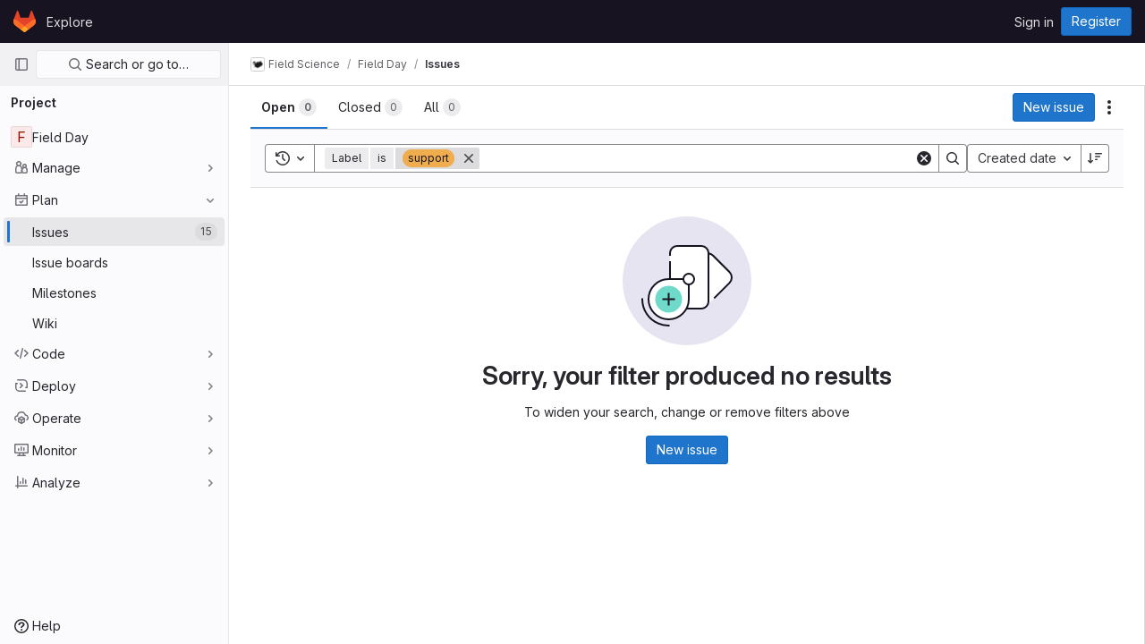

--- FILE ---
content_type: text/css; charset=utf-8
request_url: https://code.cs.earlham.edu/assets/page_bundles/design_management-8fb6fda42cdab8f6795c5c81fa26d8aff05dc024f467a3d937eef89dd5b0cae6.css
body_size: 1178
content:
@keyframes blinking-dot{0%{opacity:1}25%{opacity:.4}75%{opacity:.4}100%{opacity:1}}@keyframes gl-spinner-rotate{0%{transform:rotate(0)}100%{transform:rotate(360deg)}}@keyframes gl-keyframes-skeleton-loader{0%{background-position-x:-32rem}100%{background-position-x:32rem}}.design-card-header{background:rgba(0,0,0,0)}.layout-page.design-detail-layout{max-height:100vh}.layout-page.design-detail-layout .super-sidebar,.layout-page.design-detail-layout .top-bar-fixed{z-index:0}.design-detail{bottom:var(--system-footer-height)}.design-detail .comment-indicator{border-radius:50%}.design-detail .comment-indicator:active,.design-detail .frame .design-note-pin:active{cursor:grabbing}.design-disclosure{min-width:400px;flex-shrink:4}@media(min-width: 992px){.design-disclosure{width:400px !important;flex-shrink:0}}.design-disclosure-enter-to{transform:translateX(0)}.design-disclosure-enter,.design-disclosure-leave-to{transform:translateX(100%)}.design-disclosure-enter-active,.design-disclosure-leave-active{transition:all .2s ease}.design-list-item{height:160px;text-decoration:none}.design-list-item .icon-version-status{position:absolute;right:10px;top:10px}.design-list-item:hover{border-color:var(--gray-400, #89888d)}.design-note-pin{display:flex;height:28px;width:28px;box-sizing:content-box;background-color:var(--purple-500, #7b58cf);color:var(--white, #fff);font-weight:600;border-radius:50%;z-index:1;padding:0;border:0}.design-note-pin.draft{background-color:var(--orange-500, #ab6100)}.design-note-pin.resolved{background-color:var(--gray-500, #737278)}.design-note-pin.on-image{box-shadow:0 2px 4px rgba(5,5,6,.08),0 0 1px rgba(5,5,6,.24);border:var(--white, #fff) 2px solid;will-change:transform,box-shadow,opacity;transition:transform 100ms linear,box-shadow 100ms linear,opacity 100ms linear;transform-origin:0 0;transform:translate(-50%, -50%)}.design-note-pin.on-image:hover{transform:scale(1.2) translate(-50%, -50%)}.design-note-pin.on-image:active{box-shadow:0 0 4px rgba(5,5,6,.16),0 4px 12px rgba(5,5,6,.16)}.design-note-pin.on-image.inactive{opacity:.5}.design-note-pin.on-image.inactive:hover{opacity:1}.design-note-pin.small{position:absolute;border:1px solid var(--white, #fff);height:24px;width:24px}.design-note-pin.user-avatar{top:25px;right:8px}.design-scaler-wrapper{bottom:0;left:50%;transform:translateX(-50%)}.image-notes{overflow-y:auto;padding:16px;padding-top:50px;background-color:var(--white, #fff)}.image-notes .link-inherit-color,.image-notes .link-inherit-color:hover,.image-notes .link-inherit-color:active,.image-notes .link-inherit-color:focus{color:inherit}.image-notes .toggle-comments{line-height:20px;border-top:1px solid var(--gl-border-color-default)}.image-notes .toggle-comments.expanded{border-bottom:1px solid var(--gl-border-color-default);border-bottom-left-radius:0;border-bottom-right-radius:0}.image-notes .toggle-comments .toggle-comments-button:focus{text-decoration:none;color:var(--blue-600, #1068bf)}.image-notes .design-discussion{margin:16px 0}.image-notes .design-discussion::before{content:"";border-left:1px solid var(--gray-100, #dcdcde);position:absolute;left:12px;top:-17px;height:17px}.image-notes .design-discussion .design-note{padding:8px;list-style:none;border-top-left-radius:.25rem;border-top-right-radius:.25rem;transition-property:background;transition-timing-function:ease;transition-duration:200ms}.image-notes .design-discussion .design-note video{width:100%}.image-notes .design-discussion .reply-wrapper{padding:8px;border-radius:0 0 .25rem .25rem}.image-notes .new-discussion-disclaimer{line-height:20px}@media(max-width: 992px){.design-detail{overflow-y:scroll}.image-notes{overflow-y:auto;min-width:100%;flex-grow:1;flex-basis:auto}}


--- FILE ---
content_type: text/javascript; charset=utf-8
request_url: https://code.cs.earlham.edu/assets/webpack/pages.projects.issues.index.d7d14cf4.chunk.js
body_size: 49753
content:
(this.webpackJsonp=this.webpackJsonp||[]).push([[692,41,42,93,158,230,856,885],{"+1Q1":function(t,e,i){"use strict";var n=i("z1xw"),s=i("/lV4"),o={components:{UserAvatarLink:i("ZHzM").a},directives:{GlTooltip:n.a},props:{assignees:{type:Array,required:!0},iconSize:{type:Number,required:!1,default:24},imgCssClasses:{type:String,required:!1,default:""},maxVisible:{type:Number,required:!1,default:3}},data:()=>({maxAssignees:99}),computed:{assigneesToShow(){const t=this.assignees.length-this.numHiddenAssignees;return this.assignees.slice(0,t)},assigneesCounterTooltip(){return Object(s.h)(Object(s.a)("%{count} more assignees"),{count:this.numHiddenAssignees})},numHiddenAssignees(){return this.assignees.length>this.maxVisible?this.assignees.length-this.maxVisible+1:0},assigneeCounterLabel(){return this.numHiddenAssignees>this.maxAssignees?this.maxAssignees+"+":"+"+this.numHiddenAssignees}},methods:{avatarUrlTitle:t=>Object(s.h)(Object(s.a)("Assigned to %{assigneeName}"),{assigneeName:t.name}),assigneeHref:t=>t.web_path||t.webPath,avatarUrl:t=>t.avatar_url||t.avatarUrl}},r=i("tBpV"),a=Object(r.a)(o,(function(){var t=this,e=t._self._c;return e("div",[t._l(t.assigneesToShow,(function(i){return e("user-avatar-link",{key:i.id,staticClass:"js-no-trigger author-link",attrs:{"link-href":t.assigneeHref(i),"img-alt":t.avatarUrlTitle(i),"img-css-classes":t.imgCssClasses,"img-css-wrapper-classes":"gl-inline-flex","img-src":t.avatarUrl(i),"img-size":t.iconSize,"tooltip-placement":"bottom","data-testid":"assignee-link"}},[e("span",{staticClass:"js-assignee-tooltip"},[e("span",{staticClass:"gl-font-bold gl-block"},[t._v(t._s(t.s__("Label|Assignee")))]),t._v(" "+t._s(i.name)+"\n      "),i.username?e("span",{staticClass:"text-white-50"},[t._v("@"+t._s(i.username))]):t._e()])])})),t._v(" "),t.numHiddenAssignees>0?e("span",{directives:[{name:"gl-tooltip",rawName:"v-gl-tooltip.bottom",modifiers:{bottom:!0}}],staticClass:"avatar-counter",attrs:{title:t.assigneesCounterTooltip,"data-testid":"avatar-counter-content"}},[t._v(t._s(t.assigneeCounterLabel))]):t._e()],2)}),[],!1,null,null,null);e.a=a.exports},"1fc5":function(t,e,i){"use strict";var n=i("9k56"),s=i("lgrP"),o=i("3hkr"),r=i("jIK5"),a=i("VuSA"),l=i("hII5"),c=i("XREi");const d=Object(l.c)(Object(a.m)({...Object(a.k)(c.b,["size"]),ariaRole:Object(l.b)(r.r,"group"),size:Object(l.b)(r.r),tag:Object(l.b)(r.r,"div"),vertical:Object(l.b)(r.g,!1)}),o.g),u=Object(n.c)({name:o.g,functional:!0,props:d,render(t,e){let{props:i,data:n,children:o}=e;return t(i.tag,Object(s.a)(n,{class:{"btn-group":!i.vertical,"btn-group-vertical":i.vertical,["btn-group-"+i.size]:i.size},attrs:{role:i.ariaRole}}),o)}});var h=i("Pyw5");const b={name:"GlButtonGroup",components:{BButtonGroup:u}};const p=i.n(h)()({render:function(){var t=this.$createElement;return(this._self._c||t)("b-button-group",this._g(this._b({},"b-button-group",this.$attrs,!1),this.$listeners),[this._t("default")],2)},staticRenderFns:[]},void 0,b,void 0,!1,void 0,!1,void 0,void 0,void 0);e.a=p},231:function(t,e,i){i("HVBj"),i("gjpc"),t.exports=i("R5ZX")},"3A1J":function(t,e,i){"use strict";var n=i("z1xw"),s=i("4lAS"),o=i("EldY"),r=i("Pyw5"),a=i.n(r);const l={name:"ClearIconButton",components:{GlButton:s.a},directives:{GlTooltip:n.a},props:{title:{type:String,required:!1,default:()=>Object(o.b)("ClearIconButton.title","Clear")},tooltipContainer:{required:!1,default:!1,validator:t=>!1===t||"string"==typeof t||t instanceof HTMLElement}}};const c=a()({render:function(){var t=this.$createElement;return(this._self._c||t)("gl-button",this._g({directives:[{name:"gl-tooltip",rawName:"v-gl-tooltip.hover",value:{container:this.tooltipContainer},expression:"{ container: tooltipContainer }",modifiers:{hover:!0}}],staticClass:"gl-clear-icon-button",attrs:{variant:"default",category:"tertiary",size:"small",name:"clear",icon:"clear",title:this.title,"aria-label":this.title}},this.$listeners))},staticRenderFns:[]},void 0,l,void 0,!1,void 0,!1,void 0,void 0,void 0);e.a=c},"3CjL":function(t,e,i){var n=i("6+df"),s=i("3ftC");t.exports=function(t,e,i){return void 0===i&&(i=e,e=void 0),void 0!==i&&(i=(i=s(i))==i?i:0),void 0!==e&&(e=(e=s(e))==e?e:0),n(s(t),e,i)}},"3fen":function(t,e,i){"use strict";i.d(e,"a",(function(){return d})),i.d(e,"b",(function(){return a})),i.d(e,"c",(function(){return u}));var n=i("6npM"),s=i.n(n),o=i("lx39"),r=i.n(o);const a=t=>Boolean(t)&&(r()(t.value)||s()(t.value)),l=function(){let{options:t}=arguments.length>0&&void 0!==arguments[0]?arguments[0]:{};return Array.isArray(t)&&t.every(a)},c=t=>t.length===new Set(t).size,d=t=>t.flatMap(t=>a(t)?t:t.options),u=t=>(t=>t.every(a)||t.every(l))(t)&&(t=>c(d(t).map(t=>{let{value:e}=t;return e})))(t)&&(t=>c(t.filter(l).map(t=>{let{text:e}=t;return e})))(t)},"4wgn":function(t,e,i){"use strict";i.d(e,"a",(function(){return n})),i.d(e,"b",(function(){return s})),i.d(e,"c",(function(){return o})),i.d(e,"f",(function(){return r})),i.d(e,"d",(function(){return a})),i.d(e,"e",(function(){return l})),i.d(e,"g",(function(){return c})),i.d(e,"h",(function(){return d})),i.d(e,"i",(function(){return u})),i.d(e,"j",(function(){return h})),i.d(e,"k",(function(){return b})),i.d(e,"l",(function(){return p})),i.d(e,"m",(function(){return f})),i.d(e,"n",(function(){return m})),i.d(e,"o",(function(){return g})),i.d(e,"p",(function(){return v})),i.d(e,"q",(function(){return y})),i.d(e,"r",(function(){return O})),i.d(e,"s",(function(){return j})),i.d(e,"t",(function(){return w})),i.d(e,"u",(function(){return x})),i.d(e,"v",(function(){return _})),i.d(e,"w",(function(){return k})),i.d(e,"x",(function(){return S})),i.d(e,"y",(function(){return T})),i.d(e,"z",(function(){return C})),i.d(e,"A",(function(){return $})),i.d(e,"B",(function(){return I}));const n=3,s="Board",o="Ci::Build",r="Ci::Trigger",a="Ci::Pipeline",l="Ci::Runner",c="Ci::Variable",d="CommitStatus",u="ContainerRepository",h="CustomerRelations::Contact",b="CustomerRelations::Organization",p="DesignManagement::Version",f="Discussion",m="Epic",g="Group",v="Issue",y="Iteration",O="Iterations::Cadence",j="MergeRequest",w="Milestone",x="Note",_="Packages::Package",k="Project",S="Todo",T="User",C="WorkItem",$="Organizations::Organization",I="Users::SavedReply"},"59DU":function(t,e){t.exports=function(t){return null==t}},"5QKO":function(t,e,i){"use strict";var n=i("bOix");e.a={methods:{timeFormatted:(t,e)=>Object(n.x)(e).format(t,n.T),tooltipTitle:t=>n.F.asDateTimeFull.format(t)}}},"6+df":function(t,e){t.exports=function(t,e,i){return t==t&&(void 0!==i&&(t=t<=i?t:i),void 0!==e&&(t=t>=e?t:e)),t}},"78vh":function(t,e,i){"use strict";var n=i("Q0Js"),s=TypeError;t.exports=function(t,e){if(!delete t[e])throw new s("Cannot delete property "+n(e)+" of "+n(t))}},"7xOh":function(t,e,i){"use strict";i("Tznw"),i("IYH6"),i("6yen"),i("OeRx"),i("l/dT"),i("RqS2"),i("Zy7a"),i("cjZU"),i("OAhk"),i("X42P"),i("mHhP"),i("fn0I"),i("UB/6"),i("imhG"),i("v2fZ"),i("UezY"),i("z6RN"),i("hG7+"),i("ZzK0"),i("BzOf");class n{constructor(){this.$_all=new Map}dispose(){this.$_all.clear()}$on(t,e){const i=this.$_all.get(t);i&&i.push(e)||this.$_all.set(t,[e])}$off(t,e){const i=this.$_all.get(t)||[],n=e?i.filter((function(t){return t!==e})):[];n.length?this.$_all.set(t,n):this.$_all.delete(t)}$once(t,e){var i=this;const n=function(...s){i.$off(t,n),e(...s)};this.$on(t,n)}$emit(t,...e){(this.$_all.get(t)||[]).forEach((function(t){t(...e)}))}}e.a=function(){return new n}},"7z1+":function(t,e,i){"use strict";i.d(e,"a",(function(){return p})),i.d(e,"b",(function(){return d})),i.d(e,"c",(function(){return c})),i.d(e,"d",(function(){return u}));var n=i("ewH8"),s=i("KFC0"),o=i.n(s),r=i("lx39"),a=i.n(r),l=i("BglX");const c=t=>Boolean(t)&&(t=>{var e;return(null==t||null===(e=t.text)||void 0===e?void 0:e.length)>0&&!Array.isArray(null==t?void 0:t.items)})(t),d=t=>Boolean(t)&&Array.isArray(t.items)&&Boolean(t.items.length)&&t.items.every(c),u=t=>t.every(c)||t.every(d),h=t=>{const e=t();if(!Array.isArray(e))return!1;const i=e.filter(t=>t.tag);return i.length&&i.every(t=>(t=>{var e,i;return Boolean(t)&&(i=(null===(e=t.componentOptions)||void 0===e?void 0:e.tag)||t.tag,["gl-disclosure-dropdown-group","gl-disclosure-dropdown-item","li"].includes(i))})(t))},b=t=>{const e=t(),i=e.find(t=>Array.isArray(t.children)&&t.children.length);return(i?i.children:e).filter(t=>!a()(t.text)||t.text.trim().length>0).every(t=>(t=>{var e;return[l.c,l.b].includes(null===(e=t.type)||void 0===e?void 0:e.name)||"li"===t.type})(t))},p=t=>!!o()(t)&&(n.default.version.startsWith("3")?b(t):h(t))},"86Lb":function(t,e,i){"use strict";var n=i("ZfjD"),s=i("/EoU"),o=i("ejl/"),r=i("sPwa"),a=i("78vh"),l=i("ocV/");n({target:"Array",proto:!0,arity:1,forced:1!==[].unshift(0)||!function(){try{Object.defineProperty([],"length",{writable:!1}).unshift()}catch(t){return t instanceof TypeError}}()},{unshift:function(t){var e=s(this),i=o(e),n=arguments.length;if(n){l(i+n);for(var c=i;c--;){var d=c+n;c in e?e[d]=e[c]:a(e,d)}for(var u=0;u<n;u++)e[u]=arguments[u]}return r(e,i+n)}})},"8I5C":function(t,e,i){"use strict";i.d(e,"a",(function(){return j}));var n=i("9k56"),s=i("3hkr"),o=i("jIK5"),r=i("QiCN"),a=i("oTzT"),l=i("ZdEn"),c=i("VuSA"),d=i("hII5"),u=i("aQY9"),h=i("S7hR"),b=i("i0uk"),p=i("HO44"),f=i("LHEj"),m=i("QdWE"),g=i("5TS0"),v=i("GeBT");const y=["text","password","email","number","url","tel","search","range","color","date","time","datetime","datetime-local","month","week"],O=Object(d.c)(Object(c.m)({...g.b,...u.b,...b.b,...p.b,...f.b,list:Object(d.b)(o.r),max:Object(d.b)(o.m),min:Object(d.b)(o.m),noWheel:Object(d.b)(o.g,!1),step:Object(d.b)(o.m),type:Object(d.b)(o.r,"text",t=>Object(r.a)(y,t))}),s.v),j=Object(n.c)({name:s.v,mixins:[v.a,g.a,u.a,b.a,p.a,f.a,h.a,m.a],props:O,computed:{localType(){const{type:t}=this;return Object(r.a)(y,t)?t:"text"},computedAttrs(){const{localType:t,name:e,form:i,disabled:n,placeholder:s,required:o,min:r,max:a,step:l}=this;return{id:this.safeId(),name:e,form:i,type:t,disabled:n,placeholder:s,required:o,autocomplete:this.autocomplete||null,readonly:this.readonly||this.plaintext,min:r,max:a,step:l,list:"password"!==t?this.list:null,"aria-required":o?"true":null,"aria-invalid":this.computedAriaInvalid}},computedListeners(){return{...this.bvListeners,input:this.onInput,change:this.onChange,blur:this.onBlur}}},watch:{noWheel(t){this.setWheelStopper(t)}},mounted(){this.setWheelStopper(this.noWheel)},deactivated(){this.setWheelStopper(!1)},activated(){this.setWheelStopper(this.noWheel)},beforeDestroy(){this.setWheelStopper(!1)},methods:{setWheelStopper(t){const e=this.$el;Object(l.c)(t,e,"focus",this.onWheelFocus),Object(l.c)(t,e,"blur",this.onWheelBlur),t||Object(l.a)(document,"wheel",this.stopWheel)},onWheelFocus(){Object(l.b)(document,"wheel",this.stopWheel)},onWheelBlur(){Object(l.a)(document,"wheel",this.stopWheel)},stopWheel(t){Object(l.f)(t,{propagation:!1}),Object(a.c)(this.$el)}},render(t){return t("input",{class:this.computedClass,attrs:this.computedAttrs,domProps:{value:this.localValue},on:this.computedListeners,ref:"input"})}})},"99pJ":function(t,e,i){t.exports=i("NFDe")},BglX:function(t,e,i){"use strict";i.d(e,"a",(function(){return o})),i.d(e,"b",(function(){return s})),i.d(e,"c",(function(){return n}));const n="GlDisclosureDropdownItem",s="GlDisclosureDropdownGroup",o={top:"top",bottom:"bottom"}},Bo17:function(t,e,i){"use strict";var n=i("3CjL"),s=i.n(n),o=i("o4PY"),r=i.n(o),a=i("Qog8"),l=i("ntxz"),c=i("V5u/"),d=i("XBTk"),u=i("qaCH"),h=i("XiQx"),b=i("fSQg"),p=i("7z1+"),f=i("Pyw5"),m=i.n(f);const g="."+u.a,v="."+h.a;const y={name:"GlDisclosureDropdown",events:{GL_DROPDOWN_SHOWN:c.i,GL_DROPDOWN_HIDDEN:c.h,GL_DROPDOWN_BEFORE_CLOSE:c.e,GL_DROPDOWN_FOCUS_CONTENT:c.g},components:{GlBaseDropdown:u.b,GlDisclosureDropdownItem:h.b,GlDisclosureDropdownGroup:b.a},props:{items:{type:Array,required:!1,default:()=>[],validator:p.d},toggleText:{type:String,required:!1,default:""},textSrOnly:{type:Boolean,required:!1,default:!1},category:{type:String,required:!1,default:d.m.primary,validator:t=>t in d.m},variant:{type:String,required:!1,default:d.w.default,validator:t=>t in d.w},size:{type:String,required:!1,default:"medium",validator:t=>t in d.n},icon:{type:String,required:!1,default:""},disabled:{type:Boolean,required:!1,default:!1},loading:{type:Boolean,required:!1,default:!1},toggleId:{type:String,required:!1,default:()=>r()("dropdown-toggle-btn-")},toggleClass:{type:[String,Array,Object],required:!1,default:null},noCaret:{type:Boolean,required:!1,default:!1},placement:{type:String,required:!1,default:"bottom-start",validator:t=>Object.keys(d.v).includes(t)},toggleAriaLabelledBy:{type:String,required:!1,default:null},listAriaLabelledBy:{type:String,required:!1,default:null},block:{type:Boolean,required:!1,default:!1},dropdownOffset:{type:[Number,Object],required:!1,default:void 0},fluidWidth:{type:Boolean,required:!1,default:!1},autoClose:{type:Boolean,required:!1,default:!0},positioningStrategy:{type:String,required:!1,default:c.k,validator:t=>[c.k,c.l].includes(t)},startOpened:{type:Boolean,required:!1,default:!1},improvedHideHeuristics:{type:Boolean,required:!1,default:()=>Boolean(l.b.useImprovedHideHeuristics)}},data:()=>({disclosureId:r()("disclosure-"),nextFocusedItemIndex:null}),computed:{disclosureTag(){var t;return null!==(t=this.items)&&void 0!==t&&t.length||Object(p.a)(this.$scopedSlots.default||this.$slots.default)?"ul":"div"},hasCustomToggle(){return Boolean(this.$scopedSlots.toggle)}},mounted(){this.startOpened&&this.open()},methods:{open(){this.$refs.baseDropdown.open()},close(){this.$refs.baseDropdown.close()},onShow(){this.$emit(c.i)},onBeforeClose(t){this.$emit(c.e,t)},onHide(){this.$emit(c.h),this.nextFocusedItemIndex=null},onKeydown(t){const{code:e}=t,i=this.getFocusableListItemElements();if(i.length<1)return;let n=!0;e===c.j?this.focusItem(0,i):e===c.c?this.focusItem(i.length-1,i):e===c.b?this.focusNextItem(t,i,-1):e===c.a?this.focusNextItem(t,i,1):e===c.d||e===c.m?this.handleAutoClose(t):n=!1,n&&Object(a.k)(t)},getFocusableListItemElements(){var t;const e=null===(t=this.$refs.content)||void 0===t?void 0:t.querySelectorAll(v);return Object(a.c)(Array.from(e||[]))},focusNextItem(t,e,i){const{target:n}=t,o=e.indexOf(n),r=s()(o+i,0,e.length-1);this.focusItem(r,e)},focusItem(t,e){var i;this.nextFocusedItemIndex=t,null===(i=e[t])||void 0===i||i.focus()},closeAndFocus(){this.$refs.baseDropdown.closeAndFocus()},handleAction(t){window.requestAnimationFrame(()=>{this.$emit("action",t)})},handleAutoClose(t){this.autoClose&&t.target.closest(v)&&t.target.closest(g)===this.$refs.baseDropdown.$el&&this.closeAndFocus()},uniqueItemId:()=>r()("disclosure-item-"),isItem:p.c},GL_DROPDOWN_CONTENTS_CLASS:c.f};const O=m()({render:function(){var t=this,e=t.$createElement,i=t._self._c||e;return i("gl-base-dropdown",{ref:"baseDropdown",staticClass:"gl-disclosure-dropdown",attrs:{"aria-labelledby":t.toggleAriaLabelledBy,"toggle-id":t.toggleId,"toggle-text":t.toggleText,"toggle-class":t.toggleClass,"text-sr-only":t.textSrOnly,category:t.category,variant:t.variant,size:t.size,icon:t.icon,disabled:t.disabled,loading:t.loading,"no-caret":t.noCaret,placement:t.placement,block:t.block,offset:t.dropdownOffset,"fluid-width":t.fluidWidth,"positioning-strategy":t.positioningStrategy,"improved-hide-heuristics":t.improvedHideHeuristics},on:t._d({},[t.$options.events.GL_DROPDOWN_SHOWN,t.onShow,t.$options.events.GL_DROPDOWN_HIDDEN,t.onHide,t.$options.events.GL_DROPDOWN_BEFORE_CLOSE,t.onBeforeClose,t.$options.events.GL_DROPDOWN_FOCUS_CONTENT,t.onKeydown]),scopedSlots:t._u([t.hasCustomToggle?{key:"toggle",fn:function(){return[t._t("toggle")]},proxy:!0}:null],null,!0)},[t._v(" "),t._t("header"),t._v(" "),i(t.disclosureTag,{ref:"content",tag:"component",class:t.$options.GL_DROPDOWN_CONTENTS_CLASS,attrs:{id:t.disclosureId,"aria-labelledby":t.listAriaLabelledBy||t.toggleId,"data-testid":"disclosure-content",tabindex:"-1"},on:{keydown:t.onKeydown,click:t.handleAutoClose}},[t._t("default",(function(){return[t._l(t.items,(function(e,n){return[t.isItem(e)?[i("gl-disclosure-dropdown-item",{key:t.uniqueItemId(),attrs:{item:e},on:{action:t.handleAction},scopedSlots:t._u(["list-item"in t.$scopedSlots?{key:"list-item",fn:function(){return[t._t("list-item",null,{item:e})]},proxy:!0}:null],null,!0)})]:[i("gl-disclosure-dropdown-group",{key:e.name,attrs:{bordered:0!==n,group:e},on:{action:t.handleAction},scopedSlots:t._u([t.$scopedSlots["group-label"]?{key:"group-label",fn:function(){return[t._t("group-label",null,{group:e})]},proxy:!0}:null],null,!0)},[t._v(" "),t.$scopedSlots["list-item"]?t._l(e.items,(function(e){return i("gl-disclosure-dropdown-item",{key:t.uniqueItemId(),attrs:{item:e},on:{action:t.handleAction},scopedSlots:t._u([{key:"list-item",fn:function(){return[t._t("list-item",null,{item:e})]},proxy:!0}],null,!0)})})):t._e()],2)]]}))]}))],2),t._v(" "),t._t("footer")],2)},staticRenderFns:[]},void 0,y,void 0,!1,void 0,!1,void 0,void 0,void 0);e.a=O},CX32:function(t,e,i){"use strict";i.d(e,"a",(function(){return r}));var n=i("3twG"),s=i("yQ8t"),o=i("d08M");class r{constructor(t){t.addAll([[o.o,function(){return Object(s.a)(".shortcuts-project")}],[o.f,function(){return Object(s.a)(".shortcuts-project-activity")}],[o.q,function(){return Object(s.a)(".shortcuts-deployments-releases")}],[o.i,function(){return Object(s.a)(".shortcuts-tree")}],[o.g,function(){return Object(s.a)(".shortcuts-commits")}],[o.p,function(){return Object(s.a)(".shortcuts-pipelines")}],[o.l,function(){return Object(s.a)(".shortcuts-builds")}],[o.s,function(){return Object(s.a)(".shortcuts-network")}],[o.r,function(){return Object(s.a)(".shortcuts-repository-charts")}],[o.j,function(){return Object(s.a)(".shortcuts-issues")}],[o.k,function(){return Object(s.a)(".shortcuts-issue-boards")}],[o.n,function(){return Object(s.a)(".shortcuts-merge_requests")}],[o.v,function(){return Object(s.a)(".shortcuts-wiki")}],[o.t,function(){return Object(s.a)(".shortcuts-snippets")}],[o.m,function(){return Object(s.a)(".shortcuts-kubernetes")}],[o.h,function(){return Object(s.a)(".shortcuts-environments")}],[o.cb,function(){return Object(s.a)(".shortcuts-compare")}],[o.u,r.navigateToWebIDE],[o.Z,function(){return Object(s.a)(".shortcuts-new-issue")}]])}static navigateToWebIDE(){var t,e,i;const s=Object(n.j)({sourceProjectFullPath:null===(t=window.gl.mrWidgetData)||void 0===t?void 0:t.source_project_full_path,targetProjectFullPath:null===(e=window.gl.mrWidgetData)||void 0===e?void 0:e.target_project_full_path,iid:null===(i=window.gl.mrWidgetData)||void 0===i?void 0:i.iid});s&&Object(n.T)(s,!0)}}},DFN3:function(t,e,i){"use strict";i.d(e,"a",(function(){return c}));var n=i("9k56"),s=i("lgrP"),o=i("3hkr"),r=i("jIK5"),a=i("hII5");const l=Object(a.c)({id:Object(a.b)(r.r),inline:Object(a.b)(r.g,!1),tag:Object(a.b)(r.r,"small"),textVariant:Object(a.b)(r.r,"muted")},o.D),c=Object(n.c)({name:o.D,functional:!0,props:l,render(t,e){let{props:i,data:n,children:o}=e;return t(i.tag,Object(s.a)(n,{class:{"form-text":!i.inline,["text-"+i.textVariant]:i.textVariant},attrs:{id:i.id}}),o)}})},EldY:function(t,e,i){"use strict";i.d(e,"a",(function(){return l})),i.d(e,"b",(function(){return r})),i.d(e,"c",(function(){return a}));var n=i("G3fq"),s=i.n(n),o=i("ntxz");const r=(t,e)=>{var i;return null!==(i=o.c[t])&&void 0!==i?i:e},a=(t,e,i)=>o.c[t]?o.c[t]:t=>((t,e,i)=>(1===t?e:i).replace(/%d/g,t))(t,e,i);function l(t,e){let i=!(arguments.length>2&&void 0!==arguments[2])||arguments[2],n=t;if(n=n.replace(/%+/g,"%"),e){const t=new Map(Object.entries(e));t.forEach((e,o)=>{const r=t.get(o),a=i?s()(r):r;n=n.replace(new RegExp(`%{${o}}`,"g"),()=>a)})}return n}},FxFN:function(t,e,i){"use strict";i.d(e,"e",(function(){return a})),i.d(e,"d",(function(){return c})),i.d(e,"f",(function(){return d})),i.d(e,"b",(function(){return u})),i.d(e,"a",(function(){return h})),i.d(e,"g",(function(){return b})),i.d(e,"c",(function(){return p}));var n=i("P/Kr"),s=i.n(n),o=(i("3UXl"),i("iyoE"),i("99pJ")),r=i.n(o);const a=function(t){return!("string"!=typeof t||!t.startsWith("gid://gitlab/"))},l=function(t){const[e,i]=(""+t).replace(/gid:\/\/gitlab\//g,"").split("/");return{type:e,id:i}},c=function(t=""){const e=a(t)?l(t).id:t,i=parseInt(e,10);return Number.isInteger(i)?i:null},d={append:"APPEND",remove:"REMOVE",replace:"REPLACE"},u=function(t,e){if("string"!=typeof t)throw new TypeError("type must be a string; got "+typeof t);if(!["number","string"].includes(typeof e))throw new TypeError("id must be a number or string; got "+typeof e);return a(e)?e:`gid://gitlab/${t}/${e}`},h=function(t){if(!s()(t))throw new TypeError("nodes must be an array; got "+typeof t);return t.map((function(t){return t.id?{...t,id:c(t.id)}:t}))},b=function(t,e=1e4){const i=function(t){r.a.hidden()?t.stopPolling():t.startPolling(e)};i(t),r.a.change(i.bind(null,t))},p=function(t,e=""){return{fetchOptions:{method:"GET"},headers:{"X-GITLAB-GRAPHQL-FEATURE-CORRELATION":t,"X-GITLAB-GRAPHQL-RESOURCE-ETAG":e,"X-Requested-With":"XMLHttpRequest"}}}},HO44:function(t,e,i){"use strict";i.d(e,"a",(function(){return c})),i.d(e,"b",(function(){return l}));var n=i("9k56"),s=i("jIK5"),o=i("gZSI"),r=i("hII5"),a=i("idLb");const l=Object(r.c)({state:Object(r.b)(s.g,null)},"formState"),c=Object(n.c)({props:l,computed:{computedState(){return Object(o.b)(this.state)?this.state:null},stateClass(){const t=this.computedState;return!0===t?"is-valid":!1===t?"is-invalid":null},computedAriaInvalid(){const t=Object(a.a)(this).ariaInvalid;return!0===t||"true"===t||""===t||!1===this.computedState?"true":t}}})},KnFb:function(t,e,i){"use strict";i.d(e,"a",(function(){return l}));const n=new Map,s=new Set;let o=null;const r=t=>{n.forEach((e,i)=>{let{callback:n,eventTypes:s}=e;const r="click"===t.type&&o||t;if(!i.contains(r.target)&&s.includes(t.type))try{n(t)}catch(t){0}}),"click"===t.type&&(o=null)},a=t=>{o=t};const l={bind:(t,e)=>{const{callback:i,eventTypes:l}=function(t){let{arg:e,value:i,modifiers:n}=t;const s=Object.keys(n);return{callback:i,eventTypes:s.length>0?s:["click"]}}(e);n.has(t)||(n.set(t,{callback:i,eventTypes:l}),(t=>{t.forEach(t=>{s.has(t)||("click"===t&&document.addEventListener("mousedown",a),document.addEventListener(t,r,{capture:!0}),s.add(t))}),o=null})(l))},unbind:t=>{const e=n.get(t);var i;e&&(n.delete(t),(i=e.eventTypes).forEach(t=>{s.has(t)&&[...n.values()].every(e=>{let{eventTypes:i}=e;return!i.includes(t)})&&(document.removeEventListener(t,r),s.delete(t))}),i.includes("click")&&!s.has("click")&&document.removeEventListener("mousedown",a))}}},LHEj:function(t,e,i){"use strict";i.d(e,"a",(function(){return y})),i.d(e,"b",(function(){return v}));var n=i("9k56"),s=i("CU79"),o=i("jIK5"),r=i("oTzT"),a=i("ZdEn"),l=i("9Dxz"),c=i("i8zK"),d=i("KZ4l"),u=i("VuSA"),h=i("hII5"),b=i("TnX6");const{mixin:p,props:f,prop:m,event:g}=Object(c.a)("value",{type:o.m,defaultValue:"",event:s.P}),v=Object(h.c)(Object(u.m)({...f,ariaInvalid:Object(h.b)(o.i,!1),autocomplete:Object(h.b)(o.r),debounce:Object(h.b)(o.m,0),formatter:Object(h.b)(o.j),lazy:Object(h.b)(o.g,!1),lazyFormatter:Object(h.b)(o.g,!1),number:Object(h.b)(o.g,!1),placeholder:Object(h.b)(o.r),plaintext:Object(h.b)(o.g,!1),readonly:Object(h.b)(o.g,!1),trim:Object(h.b)(o.g,!1)}),"formTextControls"),y=Object(n.c)({mixins:[p],props:v,data(){const t=this[m];return{localValue:Object(b.f)(t),vModelValue:this.modifyValue(t)}},computed:{computedClass(){const{plaintext:t,type:e}=this,i="range"===e,n="color"===e;return[{"custom-range":i,"form-control-plaintext":t&&!i&&!n,"form-control":n||!t&&!i},this.sizeFormClass,this.stateClass]},computedDebounce(){return Object(l.b)(Object(d.c)(this.debounce,0),0)},hasFormatter(){return Object(h.a)(this.formatter)}},watch:{[m](t){const e=Object(b.f)(t),i=this.modifyValue(t);e===this.localValue&&i===this.vModelValue||(this.clearDebounce(),this.localValue=e,this.vModelValue=i)}},created(){this.$_inputDebounceTimer=null},beforeDestroy(){this.clearDebounce()},methods:{clearDebounce(){clearTimeout(this.$_inputDebounceTimer),this.$_inputDebounceTimer=null},formatValue(t,e){let i=arguments.length>2&&void 0!==arguments[2]&&arguments[2];return t=Object(b.f)(t),!this.hasFormatter||this.lazyFormatter&&!i||(t=this.formatter(t,e)),t},modifyValue(t){return t=Object(b.f)(t),this.trim&&(t=t.trim()),this.number&&(t=Object(d.b)(t,t)),t},updateValue(t){let e=arguments.length>1&&void 0!==arguments[1]&&arguments[1];const{lazy:i}=this;if(i&&!e)return;this.clearDebounce();const n=()=>{if((t=this.modifyValue(t))!==this.vModelValue)this.vModelValue=t,this.$emit(g,t);else if(this.hasFormatter){const e=this.$refs.input;e&&t!==e.value&&(e.value=t)}},s=this.computedDebounce;s>0&&!i&&!e?this.$_inputDebounceTimer=setTimeout(n,s):n()},onInput(t){if(t.target.composing)return;const{value:e}=t.target,i=this.formatValue(e,t);!1===i||t.defaultPrevented?Object(a.f)(t,{propagation:!1}):(this.localValue=i,this.updateValue(i),this.$emit(s.u,i))},onChange(t){const{value:e}=t.target,i=this.formatValue(e,t);!1===i||t.defaultPrevented?Object(a.f)(t,{propagation:!1}):(this.localValue=i,this.updateValue(i,!0),this.$emit(s.d,i))},onBlur(t){const{value:e}=t.target,i=this.formatValue(e,t,!0);!1!==i&&(this.localValue=Object(b.f)(this.modifyValue(i)),this.updateValue(i,!0)),this.$emit(s.b,t)},focus(){this.disabled||Object(r.d)(this.$el)},blur(){this.disabled||Object(r.c)(this.$el)}}})},Mq5L:function(t,e,i){"use strict";i.d(e,"a",(function(){return y}));var n=i("3hkr"),s=i("CU79"),o=i("n6Wd"),r=i("oTzT"),a=i("ZdEn"),l=i("gZSI"),c=i("VuSA"),d=i("J6+d"),u=i("h4pE");const h=Object(a.d)(n.M,s.L),b="__bv_modal_directive__",p=t=>{let{modifiers:e={},arg:i,value:n}=t;return Object(l.m)(n)?n:Object(l.m)(i)?i:Object(c.h)(e).reverse()[0]},f=t=>t&&Object(r.v)(t,".dropdown-menu > li, li.nav-item")&&Object(r.C)("a, button",t)||t,m=t=>{t&&"BUTTON"!==t.tagName&&(Object(r.o)(t,"role")||Object(r.E)(t,"role","button"),"A"===t.tagName||Object(r.o)(t,"tabindex")||Object(r.E)(t,"tabindex","0"))},g=t=>{const e=t[b]||{},i=e.trigger,n=e.handler;i&&n&&(Object(a.a)(i,"click",n,s.R),Object(a.a)(i,"keydown",n,s.R),Object(a.a)(t,"click",n,s.R),Object(a.a)(t,"keydown",n,s.R)),delete t[b]},v=(t,e,i)=>{const n=t[b]||{},l=p(e),c=f(t);l===n.target&&c===n.trigger||(g(t),((t,e,i)=>{const n=p(e),l=f(t);if(n&&l){const c=t=>{const s=t.currentTarget;if(!Object(r.r)(s)){const r=t.type,a=t.keyCode;"click"!==r&&("keydown"!==r||a!==o.c&&a!==o.h)||Object(d.a)(Object(u.a)(i,e)).$emit(h,n,s)}};t[b]={handler:c,target:n,trigger:l},m(l),Object(a.b)(l,"click",c,s.R),"BUTTON"!==l.tagName&&"button"===Object(r.h)(l,"role")&&Object(a.b)(l,"keydown",c,s.R)}})(t,e,i)),m(c)},y={inserted:v,updated:()=>{},componentUpdated:v,unbind:g}},N50s:function(t,e,i){"use strict";var n=i("Q33P"),s=i.n(n),o=i("XBTk"),r=i("4lAS"),a=i("Pyw5"),l=i.n(a);const c={name:"GlDrawer",components:{GlButton:r.a},props:{open:{type:Boolean,required:!0},headerHeight:{type:String,required:!1,default:""},headerSticky:{type:Boolean,required:!1,default:!1},zIndex:{type:Number,required:!1,default:o.D},variant:{type:String,required:!1,default:o.t.default,validator:t=>Object.keys(o.t).includes(t)}},computed:{positionFromTop(){return s()(this.headerHeight)?0:this.headerHeight},drawerStyles(){const t={top:this.positionFromTop,zIndex:this.zIndex};return this.positionFromTop&&(t.maxHeight=`calc(100vh - ${this.positionFromTop})`),t},drawerHeaderStyles(){return{zIndex:this.headerSticky?o.D:null}},shouldRenderFooter(){return Boolean(this.$slots.footer)},variantClass(){return"gl-drawer-"+this.variant}},watch:{open:{immediate:!0,handler(t){t?document.addEventListener("keydown",this.handleEscape):document.removeEventListener("keydown",this.handleEscape)}}},beforeDestroy(){document.removeEventListener("keydown",this.handleEscape)},methods:{emitOpened(){this.$emit("opened")},handleEscape(t){this.open&&27===t.keyCode&&this.$emit("close")}}};const d=l()({render:function(){var t=this,e=t.$createElement,i=t._self._c||e;return i("transition",{attrs:{name:"gl-drawer"},on:{"after-enter":t.emitOpened}},[t.open?i("aside",{staticClass:"gl-drawer",class:t.variantClass,style:t.drawerStyles},[i("div",{staticClass:"gl-drawer-header",class:{"gl-drawer-header-sticky":t.headerSticky},style:t.drawerHeaderStyles},[i("div",{staticClass:"gl-drawer-title"},[t._t("title"),t._v(" "),i("gl-button",{staticClass:"gl-drawer-close-button",attrs:{category:"tertiary",size:"small",icon:"close","aria-label":"Close drawer"},on:{click:function(e){return t.$emit("close")}}})],2),t._v(" "),t._t("header")],2),t._v(" "),i("div",{staticClass:"gl-drawer-body",class:{"gl-drawer-body-scrim":!t.shouldRenderFooter}},[t._t("default")],2),t._v(" "),t.shouldRenderFooter?i("div",{staticClass:"gl-drawer-footer gl-drawer-footer-sticky",class:{"gl-drawer-body-scrim-on-footer":t.shouldRenderFooter},style:{zIndex:t.zIndex}},[t._t("footer")],2):t._e()]):t._e()])},staticRenderFns:[]},void 0,c,void 0,!1,void 0,!1,void 0,void 0,void 0);e.a=d},NFDe:function(t,e,i){!function(e){"use strict";var n=-1,s=function(t){return t.every=function(e,i,s){t._time(),s||(s=i,i=null);var o=n+=1;return t._timers[o]={visible:e,hidden:i,callback:s},t._run(o,!1),t.isSupported()&&t._listen(),o},t.stop=function(e){return!!t._timers[e]&&(t._stop(e),delete t._timers[e],!0)},t._timers={},t._time=function(){t._timed||(t._timed=!0,t._wasHidden=t.hidden(),t.change((function(){t._stopRun(),t._wasHidden=t.hidden()})))},t._run=function(i,n){var s,o=t._timers[i];if(t.hidden()){if(null===o.hidden)return;s=o.hidden}else s=o.visible;var r=function(){o.last=new Date,o.callback.call(e)};if(n){var a=new Date-o.last;s>a?o.delay=setTimeout((function(){o.id=setInterval(r,s),r()}),s-a):(o.id=setInterval(r,s),r())}else o.id=setInterval(r,s)},t._stop=function(e){var i=t._timers[e];clearInterval(i.id),clearTimeout(i.delay),delete i.id,delete i.delay},t._stopRun=function(e){var i=t.hidden(),n=t._wasHidden;if(i&&!n||!i&&n)for(var s in t._timers)t._stop(s),t._run(s,!i)},t};t.exports?t.exports=s(i("lNHW")):s(e.Visibility)}(window)},O6Bj:function(t,e,i){"use strict";i.d(e,"c",(function(){return a})),i.d(e,"a",(function(){return l}));i("86Lb");var n=i("t6Yz"),s=i.n(n);i.d(e,"b",(function(){return s.a}));const o=[],r=s.a.prototype.stopCallback;s.a.prototype.stopCallback=function(t,e,i){for(const n of o){const s=n.call(this,t,e,i);if(void 0!==s)return s}return r.call(this,t,e,i)};const a=function(t){o.unshift(t)},l="mod+c"},PrLL:function(t,e,i){"use strict";var n=i("XCkn"),s=i.n(n),o=i("8I5C"),r=i("XBTk"),a=i("Pyw5"),l=i.n(a);const c={name:"GlFormInput",components:{BFormInput:o.a},inheritAttrs:!1,model:{prop:"value",event:"input"},props:{width:{type:[String,Object],required:!1,default:null,validator:t=>(s()(t)?Object.values(t):[t]).every(t=>Object.values(r.y).includes(t))}},computed:{cssClasses(){if(null===this.width)return[];if(s()(this.width)){const{default:t,...e}=this.width;return[...t?["gl-form-input-"+t]:[],...Object.entries(e).map(t=>{let[e,i]=t;return`gl-${e}-form-input-${i}`})]}return["gl-form-input-"+this.width]},listeners(){var t=this;return{...this.$listeners,input:function(){for(var e=arguments.length,i=new Array(e),n=0;n<e;n++)i[n]=arguments[n];t.$emit("update",...i)},update:function(){for(var e=arguments.length,i=new Array(e),n=0;n<e;n++)i[n]=arguments[n];t.$emit("input",...i)}}}}};const d=l()({render:function(){var t=this.$createElement;return(this._self._c||t)("b-form-input",this._g(this._b({staticClass:"gl-form-input",class:this.cssClasses,attrs:{"no-wheel":""}},"b-form-input",this.$attrs,!1),this.listeners))},staticRenderFns:[]},void 0,c,void 0,!1,void 0,!1,void 0,void 0,void 0);e.a=d},QdWE:function(t,e,i){"use strict";i.d(e,"a",(function(){return s}));var n=i("9k56");const s=Object(n.c)({computed:{validity:{cache:!1,get(){return this.$refs.input.validity}},validationMessage:{cache:!1,get(){return this.$refs.input.validationMessage}},willValidate:{cache:!1,get(){return this.$refs.input.willValidate}}},methods:{setCustomValidity(){return this.$refs.input.setCustomValidity(...arguments)},checkValidity(){return this.$refs.input.checkValidity(...arguments)},reportValidity(){return this.$refs.input.reportValidity(...arguments)}}})},R5ZX:function(t,e,i){"use strict";i.r(e);var n=i("Erny"),s=i("CX32"),o=i("1gtg");Object(o.b)(),Object(o.c)(),Object(n.a)(s.a)},S7hR:function(t,e,i){"use strict";i.d(e,"a",(function(){return s}));var n=i("9k56");const s=Object(n.c)({computed:{selectionStart:{cache:!1,get(){return this.$refs.input.selectionStart},set(t){this.$refs.input.selectionStart=t}},selectionEnd:{cache:!1,get(){return this.$refs.input.selectionEnd},set(t){this.$refs.input.selectionEnd=t}},selectionDirection:{cache:!1,get(){return this.$refs.input.selectionDirection},set(t){this.$refs.input.selectionDirection=t}}},methods:{select(){this.$refs.input.select(...arguments)},setSelectionRange(){this.$refs.input.setSelectionRange(...arguments)},setRangeText(){this.$refs.input.setRangeText(...arguments)}}})},U29U:function(t,e,i){"use strict";i.d(e,"a",(function(){return n}));const n=(t,e)=>t.map((t,e)=>[e,t]).sort(function(t,e){return this(t[1],e[1])||t[0]-e[0]}.bind(e)).map(t=>t[1])},UjDh:function(t,e){var i={kind:"Document",definitions:[{kind:"OperationDefinition",operation:"mutation",name:{kind:"Name",value:"deleteWorkItem"},variableDefinitions:[{kind:"VariableDefinition",variable:{kind:"Variable",name:{kind:"Name",value:"input"}},type:{kind:"NonNullType",type:{kind:"NamedType",name:{kind:"Name",value:"WorkItemDeleteInput"}}},directives:[]}],directives:[],selectionSet:{kind:"SelectionSet",selections:[{kind:"Field",name:{kind:"Name",value:"workItemDelete"},arguments:[{kind:"Argument",name:{kind:"Name",value:"input"},value:{kind:"Variable",name:{kind:"Name",value:"input"}}}],directives:[],selectionSet:{kind:"SelectionSet",selections:[{kind:"Field",name:{kind:"Name",value:"errors"},arguments:[],directives:[]}]}}]}}],loc:{start:0,end:107}};i.loc.source={body:"mutation deleteWorkItem($input: WorkItemDeleteInput!) {\n  workItemDelete(input: $input) {\n    errors\n  }\n}\n",name:"GraphQL request",locationOffset:{line:1,column:1}};var n={};function s(t,e){for(var i=0;i<t.definitions.length;i++){var n=t.definitions[i];if(n.name&&n.name.value==e)return n}}i.definitions.forEach((function(t){if(t.name){var e=new Set;!function t(e,i){if("FragmentSpread"===e.kind)i.add(e.name.value);else if("VariableDefinition"===e.kind){var n=e.type;"NamedType"===n.kind&&i.add(n.name.value)}e.selectionSet&&e.selectionSet.selections.forEach((function(e){t(e,i)})),e.variableDefinitions&&e.variableDefinitions.forEach((function(e){t(e,i)})),e.definitions&&e.definitions.forEach((function(e){t(e,i)}))}(t,e),n[t.name.value]=e}})),t.exports=i,t.exports.deleteWorkItem=function(t,e){var i={kind:t.kind,definitions:[s(t,e)]};t.hasOwnProperty("loc")&&(i.loc=t.loc);var o=n[e]||new Set,r=new Set,a=new Set;for(o.forEach((function(t){a.add(t)}));a.size>0;){var l=a;a=new Set,l.forEach((function(t){r.has(t)||(r.add(t),(n[t]||new Set).forEach((function(t){a.add(t)})))}))}return r.forEach((function(e){var n=s(t,e);n&&i.definitions.push(n)})),i}(i,"deleteWorkItem")},"V5u/":function(t,e,i){"use strict";i.d(e,"a",(function(){return a})),i.d(e,"b",(function(){return l})),i.d(e,"c",(function(){return c})),i.d(e,"d",(function(){return d})),i.d(e,"e",(function(){return o})),i.d(e,"f",(function(){return f})),i.d(e,"g",(function(){return r})),i.d(e,"h",(function(){return s})),i.d(e,"i",(function(){return n})),i.d(e,"j",(function(){return u})),i.d(e,"k",(function(){return b})),i.d(e,"l",(function(){return p})),i.d(e,"m",(function(){return h}));const n="shown",s="hidden",o="beforeClose",r="focusContent",a="ArrowDown",l="ArrowUp",c="End",d="Enter",u="Home",h="Space",b="absolute",p="fixed",f="gl-new-dropdown-contents"},WrwP:function(t,e,i){"use strict";i.d(e,"a",(function(){return F})),i.d(e,"b",(function(){return N}));var n=i("Xz+w"),s=i("tlyx");function o(t){var e;return(null==(e=t.ownerDocument)?void 0:e.defaultView)||window}function r(t){return o(t).getComputedStyle(t)}function a(t){return t instanceof o(t).Node}function l(t){return a(t)?(t.nodeName||"").toLowerCase():"#document"}function c(t){return t instanceof o(t).HTMLElement}function d(t){return t instanceof o(t).Element}function u(t){return"undefined"!=typeof ShadowRoot&&(t instanceof o(t).ShadowRoot||t instanceof ShadowRoot)}function h(t){const{overflow:e,overflowX:i,overflowY:n,display:s}=r(t);return/auto|scroll|overlay|hidden|clip/.test(e+n+i)&&!["inline","contents"].includes(s)}function b(t){return["table","td","th"].includes(l(t))}function p(t){const e=f(),i=r(t);return"none"!==i.transform||"none"!==i.perspective||!!i.containerType&&"normal"!==i.containerType||!e&&!!i.backdropFilter&&"none"!==i.backdropFilter||!e&&!!i.filter&&"none"!==i.filter||["transform","perspective","filter"].some(t=>(i.willChange||"").includes(t))||["paint","layout","strict","content"].some(t=>(i.contain||"").includes(t))}function f(){return!("undefined"==typeof CSS||!CSS.supports)&&CSS.supports("-webkit-backdrop-filter","none")}function m(t){return["html","body","#document"].includes(l(t))}const g=Math.min,v=Math.max,y=Math.round,O=Math.floor,j=t=>({x:t,y:t});function w(t){const e=r(t);let i=parseFloat(e.width)||0,n=parseFloat(e.height)||0;const s=c(t),o=s?t.offsetWidth:i,a=s?t.offsetHeight:n,l=y(i)!==o||y(n)!==a;return l&&(i=o,n=a),{width:i,height:n,$:l}}function x(t){return d(t)?t:t.contextElement}function _(t){const e=x(t);if(!c(e))return j(1);const i=e.getBoundingClientRect(),{width:n,height:s,$:o}=w(e);let r=(o?y(i.width):i.width)/n,a=(o?y(i.height):i.height)/s;return r&&Number.isFinite(r)||(r=1),a&&Number.isFinite(a)||(a=1),{x:r,y:a}}const k=j(0);function S(t,e,i){var n,s;if(void 0===e&&(e=!0),!f())return k;const r=t?o(t):window;return!i||e&&i!==r?k:{x:(null==(n=r.visualViewport)?void 0:n.offsetLeft)||0,y:(null==(s=r.visualViewport)?void 0:s.offsetTop)||0}}function T(t,e,i,s){void 0===e&&(e=!1),void 0===i&&(i=!1);const r=t.getBoundingClientRect(),a=x(t);let l=j(1);e&&(s?d(s)&&(l=_(s)):l=_(t));const c=S(a,i,s);let u=(r.left+c.x)/l.x,h=(r.top+c.y)/l.y,b=r.width/l.x,p=r.height/l.y;if(a){const t=o(a),e=s&&d(s)?o(s):s;let i=t.frameElement;for(;i&&s&&e!==t;){const t=_(i),e=i.getBoundingClientRect(),n=getComputedStyle(i),s=e.left+(i.clientLeft+parseFloat(n.paddingLeft))*t.x,r=e.top+(i.clientTop+parseFloat(n.paddingTop))*t.y;u*=t.x,h*=t.y,b*=t.x,p*=t.y,u+=s,h+=r,i=o(i).frameElement}}return Object(n.r)({width:b,height:p,x:u,y:h})}function C(t){return((a(t)?t.ownerDocument:t.document)||window.document).documentElement}function $(t){return d(t)?{scrollLeft:t.scrollLeft,scrollTop:t.scrollTop}:{scrollLeft:t.pageXOffset,scrollTop:t.pageYOffset}}function I(t){return T(C(t)).left+$(t).scrollLeft}function B(t){if("html"===l(t))return t;const e=t.assignedSlot||t.parentNode||u(t)&&t.host||C(t);return u(e)?e.host:e}function A(t,e){var i;void 0===e&&(e=[]);const n=function t(e){const i=B(e);return m(i)?e.ownerDocument?e.ownerDocument.body:e.body:c(i)&&h(i)?i:t(i)}(t),s=n===(null==(i=t.ownerDocument)?void 0:i.body),r=o(n);return s?e.concat(r,r.visualViewport||[],h(n)?n:[]):e.concat(n,A(n))}function D(t,e,i){let s;if("viewport"===e)s=function(t,e){const i=o(t),n=C(t),s=i.visualViewport;let r=n.clientWidth,a=n.clientHeight,l=0,c=0;if(s){r=s.width,a=s.height;const t=f();(!t||t&&"fixed"===e)&&(l=s.offsetLeft,c=s.offsetTop)}return{width:r,height:a,x:l,y:c}}(t,i);else if("document"===e)s=function(t){const e=C(t),i=$(t),n=t.ownerDocument.body,s=v(e.scrollWidth,e.clientWidth,n.scrollWidth,n.clientWidth),o=v(e.scrollHeight,e.clientHeight,n.scrollHeight,n.clientHeight);let a=-i.scrollLeft+I(t);const l=-i.scrollTop;return"rtl"===r(n).direction&&(a+=v(e.clientWidth,n.clientWidth)-s),{width:s,height:o,x:a,y:l}}(C(t));else if(d(e))s=function(t,e){const i=T(t,!0,"fixed"===e),n=i.top+t.clientTop,s=i.left+t.clientLeft,o=c(t)?_(t):j(1);return{width:t.clientWidth*o.x,height:t.clientHeight*o.y,x:s*o.x,y:n*o.y}}(e,i);else{const i=S(t);s={...e,x:e.x-i.x,y:e.y-i.y}}return Object(n.r)(s)}function E(t,e){const i=B(t);return!(i===e||!d(i)||m(i))&&("fixed"===r(i).position||E(i,e))}function L(t,e){return c(t)&&"fixed"!==r(t).position?e?e(t):t.offsetParent:null}function R(t,e){const i=o(t);if(!c(t))return i;let n=L(t,e);for(;n&&b(n)&&"static"===r(n).position;)n=L(n,e);return n&&("html"===l(n)||"body"===l(n)&&"static"===r(n).position&&!p(n))?i:n||function(t){let e=B(t);for(;c(e)&&!m(e);){if(p(e))return e;e=B(e)}return null}(t)||i}function q(t,e,i){const n=c(e),s=C(e),o="fixed"===i,r=T(t,!0,o,e);let a={scrollLeft:0,scrollTop:0};const d=j(0);if(n||!n&&!o)if(("body"!==l(e)||h(s))&&(a=$(e)),c(e)){const t=T(e,!0,o,e);d.x=t.x+e.clientLeft,d.y=t.y+e.clientTop}else s&&(d.x=I(s));return{x:r.left+a.scrollLeft-d.x,y:r.top+a.scrollTop-d.y,width:r.width,height:r.height}}const P={getClippingRect:function(t){let{element:e,boundary:i,rootBoundary:n,strategy:s}=t;const o=[..."clippingAncestors"===i?function(t,e){const i=e.get(t);if(i)return i;let n=A(t).filter(t=>d(t)&&"body"!==l(t)),s=null;const o="fixed"===r(t).position;let a=o?B(t):t;for(;d(a)&&!m(a);){const e=r(a),i=p(a);i||"fixed"!==e.position||(s=null);(o?!i&&!s:!i&&"static"===e.position&&!!s&&["absolute","fixed"].includes(s.position)||h(a)&&!i&&E(t,a))?n=n.filter(t=>t!==a):s=e,a=B(a)}return e.set(t,n),n}(e,this._c):[].concat(i),n],a=o[0],c=o.reduce((t,i)=>{const n=D(e,i,s);return t.top=v(n.top,t.top),t.right=g(n.right,t.right),t.bottom=g(n.bottom,t.bottom),t.left=v(n.left,t.left),t},D(e,a,s));return{width:c.right-c.left,height:c.bottom-c.top,x:c.left,y:c.top}},convertOffsetParentRelativeRectToViewportRelativeRect:function(t){let{rect:e,offsetParent:i,strategy:n}=t;const s=c(i),o=C(i);if(i===o)return e;let r={scrollLeft:0,scrollTop:0},a=j(1);const d=j(0);if((s||!s&&"fixed"!==n)&&(("body"!==l(i)||h(o))&&(r=$(i)),c(i))){const t=T(i);a=_(i),d.x=t.x+i.clientLeft,d.y=t.y+i.clientTop}return{width:e.width*a.x,height:e.height*a.y,x:e.x*a.x-r.scrollLeft*a.x+d.x,y:e.y*a.y-r.scrollTop*a.y+d.y}},isElement:d,getDimensions:function(t){return w(t)},getOffsetParent:R,getDocumentElement:C,getScale:_,async getElementRects(t){let{reference:e,floating:i,strategy:n}=t;const s=this.getOffsetParent||R,o=this.getDimensions;return{reference:q(e,await s(i),n),floating:{x:0,y:0,...await o(i)}}},getClientRects:t=>Array.from(t.getClientRects()),isRTL:t=>"rtl"===r(t).direction};function F(t,e,i,n){void 0===n&&(n={});const{ancestorScroll:s=!0,ancestorResize:o=!0,elementResize:r="function"==typeof ResizeObserver,layoutShift:a="function"==typeof IntersectionObserver,animationFrame:l=!1}=n,c=x(t),d=s||o?[...c?A(c):[],...A(e)]:[];d.forEach(t=>{s&&t.addEventListener("scroll",i,{passive:!0}),o&&t.addEventListener("resize",i)});const u=c&&a?function(t,e){let i,n=null;const s=C(t);function o(){clearTimeout(i),n&&n.disconnect(),n=null}return function r(a,l){void 0===a&&(a=!1),void 0===l&&(l=1),o();const{left:c,top:d,width:u,height:h}=t.getBoundingClientRect();if(a||e(),!u||!h)return;const b={rootMargin:-O(d)+"px "+-O(s.clientWidth-(c+u))+"px "+-O(s.clientHeight-(d+h))+"px "+-O(c)+"px",threshold:v(0,g(1,l))||1};let p=!0;function f(t){const e=t[0].intersectionRatio;if(e!==l){if(!p)return r();e?r(!1,e):i=setTimeout(()=>{r(!1,1e-7)},100)}p=!1}try{n=new IntersectionObserver(f,{...b,root:s.ownerDocument})}catch(t){n=new IntersectionObserver(f,b)}n.observe(t)}(!0),o}(c,i):null;let h,b=-1,p=null;r&&(p=new ResizeObserver(t=>{let[n]=t;n&&n.target===c&&p&&(p.unobserve(e),cancelAnimationFrame(b),b=requestAnimationFrame(()=>{p&&p.observe(e)})),i()}),c&&!l&&p.observe(c),p.observe(e));let f=l?T(t):null;return l&&function e(){const n=T(t);!f||n.x===f.x&&n.y===f.y&&n.width===f.width&&n.height===f.height||i();f=n,h=requestAnimationFrame(e)}(),i(),()=>{d.forEach(t=>{s&&t.removeEventListener("scroll",i),o&&t.removeEventListener("resize",i)}),u&&u(),p&&p.disconnect(),p=null,l&&cancelAnimationFrame(h)}}const N=(t,e,i)=>{const n=new Map,o={platform:P,...i},r={...o.platform,_c:n};return Object(s.b)(t,e,{...o,platform:r})}},XiQx:function(t,e,i){"use strict";i.d(e,"a",(function(){return d}));var n=i("0M2I"),s=i("V5u/"),o=i("Qog8"),r=i("7z1+"),a=i("BglX"),l=i("Pyw5"),c=i.n(l);const d="gl-new-dropdown-item";const u={name:a.c,ITEM_CLASS:d,components:{BLink:n.a},props:{item:{type:Object,required:!1,default:null,validator:r.c}},computed:{isLink(){var t,e;return"string"==typeof(null===(t=this.item)||void 0===t?void 0:t.href)||"string"==typeof(null===(e=this.item)||void 0===e?void 0:e.to)},isCustomContent(){return Boolean(this.$scopedSlots.default)},itemComponent(){const{item:t}=this;return this.isLink?{is:n.a,attrs:{href:t.href,to:t.to,...t.extraAttrs},listeners:{click:this.action}}:{is:"button",attrs:{...null==t?void 0:t.extraAttrs,type:"button"},listeners:{click:()=>{var e;null==t||null===(e=t.action)||void 0===e||e.call(void 0,t),this.action()}}}},listIndex(){var t,e;return null!==(t=this.item)&&void 0!==t&&null!==(e=t.extraAttrs)&&void 0!==e&&e.disabled?null:0},componentIndex(){var t,e;return null!==(t=this.item)&&void 0!==t&&null!==(e=t.extraAttrs)&&void 0!==e&&e.disabled?null:-1},wrapperClass(){var t,e;return null!==(t=null===(e=this.item)||void 0===e?void 0:e.wrapperClass)&&void 0!==t?t:""},wrapperListeners(){const t={keydown:this.onKeydown};return this.isCustomContent&&(t.click=this.action),t}},methods:{onKeydown(t){const{code:e}=t;if(e===s.d||e===s.m)if(this.isCustomContent)this.action();else{Object(o.k)(t);const e=new MouseEvent("click",{bubbles:!0,cancelable:!0});var i;if(this.isLink)this.$refs.item.$el.dispatchEvent(e);else null===(i=this.$refs.item)||void 0===i||i.dispatchEvent(e)}},action(){this.$emit("action",this.item)}}};const h=c()({render:function(){var t=this,e=t.$createElement,i=t._self._c||e;return i("li",t._g({class:[t.$options.ITEM_CLASS,t.wrapperClass],attrs:{tabindex:t.listIndex,"data-testid":"disclosure-dropdown-item"}},t.wrapperListeners),[t._t("default",(function(){return[i(t.itemComponent.is,t._g(t._b({ref:"item",tag:"component",staticClass:"gl-new-dropdown-item-content",attrs:{tabindex:t.componentIndex}},"component",t.itemComponent.attrs,!1),t.itemComponent.listeners),[i("span",{staticClass:"gl-new-dropdown-item-text-wrapper"},[t._t("list-item",(function(){return[t._v("\n          "+t._s(t.item.text)+"\n        ")]}))],2)])]}))],2)},staticRenderFns:[]},void 0,u,void 0,!1,void 0,!1,void 0,void 0,void 0);e.b=h},"Xz+w":function(t,e,i){"use strict";i.d(e,"a",(function(){return d})),i.d(e,"b",(function(){return u})),i.d(e,"c",(function(){return b})),i.d(e,"d",(function(){return g})),i.d(e,"e",(function(){return v})),i.d(e,"f",(function(){return f})),i.d(e,"g",(function(){return y})),i.d(e,"h",(function(){return O})),i.d(e,"i",(function(){return p})),i.d(e,"j",(function(){return j})),i.d(e,"k",(function(){return w})),i.d(e,"l",(function(){return x})),i.d(e,"m",(function(){return h})),i.d(e,"n",(function(){return m})),i.d(e,"o",(function(){return a})),i.d(e,"p",(function(){return r})),i.d(e,"q",(function(){return o})),i.d(e,"r",(function(){return _})),i.d(e,"s",(function(){return n}));const n=["top","right","bottom","left"],s=["start","end"],o=n.reduce((t,e)=>t.concat(e,e+"-"+s[0],e+"-"+s[1]),[]),r=Math.min,a=Math.max,l=(Math.round,Math.floor,{left:"right",right:"left",bottom:"top",top:"bottom"}),c={start:"end",end:"start"};function d(t,e,i){return a(t,r(e,i))}function u(t,e){return"function"==typeof t?t(e):t}function h(t){return t.split("-")[0]}function b(t){return t.split("-")[1]}function p(t){return"x"===t?"y":"x"}function f(t){return"y"===t?"height":"width"}function m(t){return["top","bottom"].includes(h(t))?"y":"x"}function g(t){return p(m(t))}function v(t,e,i){void 0===i&&(i=!1);const n=b(t),s=g(t),o=f(s);let r="x"===s?n===(i?"end":"start")?"right":"left":"start"===n?"bottom":"top";return e.reference[o]>e.floating[o]&&(r=w(r)),[r,w(r)]}function y(t){const e=w(t);return[O(t),e,O(e)]}function O(t){return t.replace(/start|end/g,t=>c[t])}function j(t,e,i,n){const s=b(t);let o=function(t,e,i){const n=["left","right"],s=["right","left"],o=["top","bottom"],r=["bottom","top"];switch(t){case"top":case"bottom":return i?e?s:n:e?n:s;case"left":case"right":return e?o:r;default:return[]}}(h(t),"start"===i,n);return s&&(o=o.map(t=>t+"-"+s),e&&(o=o.concat(o.map(O)))),o}function w(t){return t.replace(/left|right|bottom|top/g,t=>l[t])}function x(t){return"number"!=typeof t?function(t){return{top:0,right:0,bottom:0,left:0,...t}}(t):{top:t,right:t,bottom:t,left:t}}function _(t){return{...t,top:t.y,left:t.x,right:t.x+t.width,bottom:t.y+t.height}}},aBoS:function(t,e){var i={kind:"Document",definitions:[{kind:"FragmentDefinition",name:{kind:"Name",value:"User"},typeCondition:{kind:"NamedType",name:{kind:"Name",value:"User"}},directives:[],selectionSet:{kind:"SelectionSet",selections:[{kind:"Field",name:{kind:"Name",value:"id"},arguments:[],directives:[]},{kind:"Field",name:{kind:"Name",value:"avatarUrl"},arguments:[],directives:[]},{kind:"Field",name:{kind:"Name",value:"name"},arguments:[],directives:[]},{kind:"Field",name:{kind:"Name",value:"username"},arguments:[],directives:[]},{kind:"Field",name:{kind:"Name",value:"webUrl"},arguments:[],directives:[]},{kind:"Field",name:{kind:"Name",value:"webPath"},arguments:[],directives:[]}]}}],loc:{start:0,end:80}};i.loc.source={body:"fragment User on User {\n  id\n  avatarUrl\n  name\n  username\n  webUrl\n  webPath\n}\n",name:"GraphQL request",locationOffset:{line:1,column:1}};var n={};function s(t,e){for(var i=0;i<t.definitions.length;i++){var n=t.definitions[i];if(n.name&&n.name.value==e)return n}}i.definitions.forEach((function(t){if(t.name){var e=new Set;!function t(e,i){if("FragmentSpread"===e.kind)i.add(e.name.value);else if("VariableDefinition"===e.kind){var n=e.type;"NamedType"===n.kind&&i.add(n.name.value)}e.selectionSet&&e.selectionSet.selections.forEach((function(e){t(e,i)})),e.variableDefinitions&&e.variableDefinitions.forEach((function(e){t(e,i)})),e.definitions&&e.definitions.forEach((function(e){t(e,i)}))}(t,e),n[t.name.value]=e}})),t.exports=i,t.exports.User=function(t,e){var i={kind:t.kind,definitions:[s(t,e)]};t.hasOwnProperty("loc")&&(i.loc=t.loc);var o=n[e]||new Set,r=new Set,a=new Set;for(o.forEach((function(t){a.add(t)}));a.size>0;){var l=a;a=new Set,l.forEach((function(t){r.has(t)||(r.add(t),(n[t]||new Set).forEach((function(t){a.add(t)})))}))}return r.forEach((function(e){var n=s(t,e);n&&i.definitions.push(n)})),i}(i,"User")},aQY9:function(t,e,i){"use strict";i.d(e,"a",(function(){return l})),i.d(e,"b",(function(){return a}));var n=i("9k56"),s=i("jIK5"),o=i("oTzT"),r=i("hII5");const a=Object(r.c)({autofocus:Object(r.b)(s.g,!1),disabled:Object(r.b)(s.g,!1),form:Object(r.b)(s.r),id:Object(r.b)(s.r),name:Object(r.b)(s.r),required:Object(r.b)(s.g,!1)},"formControls"),l=Object(n.c)({props:a,mounted(){this.handleAutofocus()},activated(){this.handleAutofocus()},methods:{handleAutofocus(){this.$nextTick(()=>{Object(o.B)(()=>{let t=this.$el;this.autofocus&&Object(o.u)(t)&&(Object(o.v)(t,"input, textarea, select")||(t=Object(o.C)("input, textarea, select",t)),Object(o.d)(t))})})}}})},bGfL:function(t,e,i){"use strict";i.d(e,"a",(function(){return n}));i("ZzK0"),i("z6RN"),i("BzOf");function n(t=".js-read-more-trigger"){const e=document.querySelectorAll(t);e&&e.forEach((function(t){const e=t.previousElementSibling;if(e){if(Object.hasOwn(t.parentNode.dataset,"readMoreHeight")){const i=t.parentNode,n=Number(i.dataset.readMoreHeight),s=i.querySelector(".read-more-content");if(window.location.hash){const i=window.location.href.split("#")[1],n=s.querySelector("#user-content-"+i);if(n)return e.classList.add("is-expanded"),t.remove(),void window.addEventListener("load",(function(){n.click()}))}if(s&&i.style.setProperty("--read-more-height",n+"px"),n>s.clientHeight)return s.classList.remove("read-more-content--has-scrim"),void t.remove();t.classList.remove("gl-hidden")}t.addEventListener("click",(function(){e.classList.add("is-expanded"),t.remove()}),{once:!0})}}))}},crTv:function(t,e,i){"use strict";var n=i("3CjL"),s=i.n(n),o=i("o4PY"),r=i.n(o),a=i("59DU"),l=i.n(a),c=i("Qog8"),d=i("ntxz"),u=i("V5u/"),h=i("XBTk"),b=i("4lAS"),p=i("FkSe"),f=i("ehHk"),m=i("iN9h"),g=i("qaCH"),v=i("EldY"),y=i("s1D3"),O=i("Pyw5"),j=i.n(O);const w={name:"GlListboxItem",components:{GlIcon:y.a},props:{isSelected:{type:Boolean,default:!1,required:!1},isFocused:{type:Boolean,default:!1,required:!1},isCheckCentered:{type:Boolean,required:!1,default:!1}},computed:{checkedClasses(){return this.isCheckCentered?"":"gl-mt-3 gl-self-start"}},methods:{toggleSelection(){this.$emit("select",!this.isSelected)},onKeydown(t){const{code:e}=t;e!==u.d&&e!==u.m||(Object(c.k)(t),this.toggleSelection())}}};var x=j()({render:function(){var t=this,e=t.$createElement,i=t._self._c||e;return i("li",{staticClass:"gl-new-dropdown-item",attrs:{role:"option",tabindex:t.isFocused?0:-1,"aria-selected":t.isSelected},on:{click:t.toggleSelection,keydown:t.onKeydown}},[i("span",{staticClass:"gl-new-dropdown-item-content"},[i("gl-icon",{class:["gl-new-dropdown-item-check-icon",{"gl-invisible":!t.isSelected},t.checkedClasses],attrs:{name:"mobile-issue-close","data-testid":"dropdown-item-checkbox"}}),t._v(" "),i("span",{staticClass:"gl-new-dropdown-item-text-wrapper"},[t._t("default")],2)],1)])},staticRenderFns:[]},void 0,w,void 0,!1,void 0,!1,void 0,void 0,void 0);const _={name:"GlListboxSearchInput",components:{GlClearIconButton:i("3A1J").a,GlIcon:y.a},model:{prop:"value",event:"input"},props:{value:{type:String,required:!1,default:""},placeholder:{type:String,required:!1,default:"Search"}},computed:{hasValue(){return Boolean(this.value.length)},inputListeners(){return{...this.$listeners,input:t=>{this.$emit("input",t.target.value)}}}},methods:{clearInput(){this.$emit("input",""),this.focusInput()},focusInput(){this.$refs.input.focus()}}};var k=j()({render:function(){var t=this,e=t.$createElement,i=t._self._c||e;return i("div",{staticClass:"gl-listbox-search"},[i("gl-icon",{staticClass:"gl-listbox-search-icon",attrs:{name:"search-sm",size:12}}),t._v(" "),i("input",t._g({ref:"input",staticClass:"gl-listbox-search-input",attrs:{type:"search","aria-label":t.placeholder,placeholder:t.placeholder},domProps:{value:t.value}},t.inputListeners)),t._v(" "),t.hasValue?i("gl-clear-icon-button",{staticClass:"gl-listbox-search-clear-button",on:{click:function(e){return e.stopPropagation(),t.clearInput.apply(null,arguments)}}}):t._e()],1)},staticRenderFns:[]},void 0,_,void 0,!1,void 0,!1,void 0,void 0,void 0);const S={name:"GlListboxGroup",props:{name:{type:String,required:!0},textSrOnly:{type:Boolean,required:!1,default:!1}},created(){this.nameId=r()("gl-listbox-group-")}};var T=j()({render:function(){var t=this,e=t.$createElement,i=t._self._c||e;return i("ul",{staticClass:"gl-mb-0 gl-pl-0",attrs:{role:"group","aria-labelledby":t.nameId}},[i("li",{staticClass:"gl-pb-2 gl-pl-4 gl-pt-3 gl-text-sm gl-font-bold",class:{"gl-sr-only":t.textSrOnly},attrs:{id:t.nameId,role:"presentation"}},[t._t("group-label",(function(){return[t._v(t._s(t.name))]}))],2),t._v(" "),t._t("default")],2)},staticRenderFns:[]},void 0,S,void 0,!1,void 0,!1,void 0,void 0,void 0),C=i("3fen");const $=["gl-border-t","gl-border-t-gray-200","gl-pt-1","gl-mt-2"];const I={name:"GlCollapsibleListbox",HEADER_ITEMS_BORDER_CLASSES:["gl-border-b-1","gl-border-b-solid","gl-border-b-gray-200"],events:{GL_DROPDOWN_SHOWN:u.i,GL_DROPDOWN_HIDDEN:u.h},components:{GlBaseDropdown:g.b,GlListboxItem:x,GlListboxGroup:T,GlButton:b.a,GlSearchBoxByType:m.a,GlListboxSearchInput:k,GlLoadingIcon:p.a,GlIntersectionObserver:f.a},model:{prop:"selected",event:"select"},props:{items:{type:Array,required:!1,default:()=>[],validator:C.c},selected:{type:[Array,String,Number],required:!1,default:()=>[]},multiple:{type:Boolean,required:!1,default:!1},toggleText:{type:String,required:!1,default:""},textSrOnly:{type:Boolean,required:!1,default:!1},headerText:{type:String,required:!1,default:""},category:{type:String,required:!1,default:h.m.primary,validator:t=>t in h.m},variant:{type:String,required:!1,default:h.w.default,validator:t=>t in h.w},size:{type:String,required:!1,default:"medium",validator:t=>t in h.n},icon:{type:String,required:!1,default:""},disabled:{type:Boolean,required:!1,default:!1},loading:{type:Boolean,required:!1,default:!1},toggleClass:{type:[String,Array,Object],required:!1,default:null},noCaret:{type:Boolean,required:!1,default:!1},placement:{type:String,required:!1,default:"bottom-start",validator:t=>Object.keys(h.v).includes(t)},isCheckCentered:{type:Boolean,required:!1,default:!1},toggleAriaLabelledBy:{type:String,required:!1,default:null},listAriaLabelledBy:{type:String,required:!1,default:null},searchable:{type:Boolean,required:!1,default:!1},searching:{type:Boolean,required:!1,default:!1},infiniteScroll:{type:Boolean,required:!1,default:!1},totalItems:{type:Number,required:!1,default:null},infiniteScrollLoading:{type:Boolean,required:!1,default:!1},noResultsText:{type:String,required:!1,default:"No results found"},searchPlaceholder:{type:String,required:!1,default:"Search"},resetButtonLabel:{type:String,required:!1,default:""},showSelectAllButtonLabel:{type:String,required:!1,default:""},block:{type:Boolean,required:!1,default:!1},dropdownOffset:{type:[Number,Object],required:!1,default:void 0},fluidWidth:{type:Boolean,required:!1,default:!1},positioningStrategy:{type:String,required:!1,default:u.k,validator:t=>[u.k,u.l].includes(t)},startOpened:{type:Boolean,required:!1,default:!1},srOnlyResultsLabel:{type:Function,required:!1,default:Object(v.c)("GlCollapsibleListbox.srOnlyResultsLabel","%d result","%d results")},improvedHideHeuristics:{type:Boolean,required:!1,default:()=>Boolean(d.b.useImprovedHideHeuristics)}},data:()=>({selectedValues:[],toggleId:r()("dropdown-toggle-btn-"),listboxId:r()("listbox-"),nextFocusedItemIndex:null,searchStr:"",topBoundaryVisible:!0,bottomBoundaryVisible:!0}),computed:{listboxTag(){return!this.hasItems||Object(C.b)(this.items[0])?"ul":"div"},listboxClasses(){return{"top-scrim-visible":!this.topBoundaryVisible,"bottom-scrim-visible":!this.bottomBoundaryVisible,[u.f]:!0}},itemTag(){return"ul"===this.listboxTag?"li":"div"},flattenedOptions(){return Object(C.a)(this.items)},hasItems(){return this.items.length>0},listboxToggleText(){var t;return this.toggleText?this.toggleText:!this.multiple&&this.selectedValues.length?null===(t=this.flattenedOptions.find(t=>{let{value:e}=t;return e===this.selectedValues[0]}))||void 0===t?void 0:t.text:""},selectedIndices(){return this.selectedValues.map(t=>this.flattenedOptions.findIndex(e=>{let{value:i}=e;return i===t})).sort()},showList(){return this.flattenedOptions.length&&!this.searching},showNoResultsText(){return!this.flattenedOptions.length&&!this.searching},announceSRSearchResults(){return this.searchable&&!this.showNoResultsText},headerId(){return this.headerText&&r()("listbox-header-")},showResetButton(){return!!this.resetButtonLabel&&(!!this.hasItems&&(!(!this.selected||0===this.selected.length)&&!this.showSelectAllButton))},showSelectAllButton(){return!!this.showSelectAllButtonLabel&&(!!this.multiple&&(!!this.hasItems&&this.selected.length!==this.flattenedOptions.length))},showIntersectionObserver(){return this.infiniteScroll&&!this.infiniteScrollLoading&&!this.loading&&!this.searching},hasCustomToggle(){return Boolean(this.$scopedSlots.toggle)},hasSelection(){return Boolean(this.selectedValues.length)},toggleButtonClasses(){const t=[this.toggleClass];return this.hasSelection||t.push("!gl-text-gray-500"),t},hasHeader(){return this.headerText||this.searchable},hasFooter(){return Boolean(this.$scopedSlots.footer)}},watch:{selected:{immediate:!0,handler(t){Array.isArray(t)?this.selectedValues=[...t]:this.selectedValues=l()(t)?[]:[t]}},items:{handler(){this.$nextTick(()=>{this.observeScroll()})}}},mounted(){this.startOpened&&this.open(),this.observeScroll()},beforeDestroy(){var t;null===(t=this.scrollObserver)||void 0===t||t.disconnect()},methods:{open(){this.$refs.baseDropdown.open()},close(){this.$refs.baseDropdown.close()},groupClasses:t=>0===t?null:$,onShow(){var t;this.searchable?this.focusSearchInput():this.focusItem(null!==(t=this.selectedIndices[0])&&void 0!==t?t:0,this.getFocusableListItemElements());this.$emit(u.i)},onHide(){this.$emit(u.h),this.nextFocusedItemIndex=null},onKeydown(t){const{code:e,target:i}=t,n=this.getFocusableListItemElements();if(n.length<1)return;let s=!0;const o=i.matches(".gl-listbox-search-input");if(e===u.j){if(o)return;this.focusItem(0,n)}else if(e===u.c){if(o)return;this.focusItem(n.length-1,n)}else if(e===u.b){if(o)return;this.searchable&&0===n.indexOf(i)?this.focusSearchInput():this.focusNextItem(t,n,-1)}else e===u.a?o?this.focusItem(0,n):this.focusNextItem(t,n,1):s=!1;s&&Object(c.k)(t)},getFocusableListItemElements(){var t;const e=null===(t=this.$refs.list)||void 0===t?void 0:t.querySelectorAll('[role="option"]');return Array.from(e||[])},focusNextItem(t,e,i){const{target:n}=t,o=e.indexOf(n),r=s()(o+i,0,e.length-1);this.focusItem(r,e)},focusItem(t,e){var i;this.nextFocusedItemIndex=t,null===(i=e[t])||void 0===i||i.focus()},focusSearchInput(){this.$refs.searchBox.focusInput()},onSelect(t,e){this.multiple?this.onMultiSelect(t.value,e):this.onSingleSelect(t.value,e)},isSelected(t){return this.selectedValues.some(e=>e===t.value)},isFocused(t){return this.nextFocusedItemIndex===this.flattenedOptions.indexOf(t)},onSingleSelect(t,e){e&&this.$emit("select",t),this.closeAndFocus()},onMultiSelect(t,e){e?this.$emit("select",[...this.selectedValues,t]):this.$emit("select",this.selectedValues.filter(e=>e!==t))},search(t){this.$emit("search",t)},onResetButtonClicked(){this.$emit("reset")},onSelectAllButtonClicked(){this.$emit("select-all")},closeAndFocus(){this.$refs.baseDropdown.closeAndFocus()},onIntersectionObserverAppear(){this.$emit("bottom-reached")},listboxItemMoreItemsAriaAttributes(t){return null===this.totalItems?{}:{"aria-setsize":this.totalItems,"aria-posinset":t+1}},observeScroll(){var t;const e={rootMargin:"8px",root:this.$refs.list,threshold:1};null===(t=this.scrollObserver)||void 0===t||t.disconnect();const i=new IntersectionObserver(t=>{t.forEach(t=>{var e;this[null===(e=t.target)||void 0===e?void 0:e.$__visibilityProp]=t.isIntersecting})},e),n=this.$refs["top-boundary"],s=this.$refs["bottom-boundary"];n&&(n.$__visibilityProp="topBoundaryVisible",i.observe(n)),s&&(s.$__visibilityProp="bottomBoundaryVisible",i.observe(s)),this.scrollObserver=i},isOption:C.b}};const B=j()({render:function(){var t=this,e=t.$createElement,i=t._self._c||e;return i("gl-base-dropdown",{ref:"baseDropdown",attrs:{"aria-haspopup":"listbox","aria-labelledby":t.toggleAriaLabelledBy,block:t.block,"toggle-id":t.toggleId,"toggle-text":t.listboxToggleText,"toggle-class":t.toggleButtonClasses,"text-sr-only":t.textSrOnly,category:t.category,variant:t.variant,size:t.size,icon:t.icon,disabled:t.disabled,loading:t.loading,"no-caret":t.noCaret,placement:t.placement,offset:t.dropdownOffset,"fluid-width":t.fluidWidth,"positioning-strategy":t.positioningStrategy,"improved-hide-heuristics":t.improvedHideHeuristics},on:t._d({},[t.$options.events.GL_DROPDOWN_SHOWN,t.onShow,t.$options.events.GL_DROPDOWN_HIDDEN,t.onHide]),scopedSlots:t._u([t.hasCustomToggle?{key:"toggle",fn:function(){return[t._t("toggle")]},proxy:!0}:null],null,!0)},[t._v(" "),t.headerText?i("div",{staticClass:"gl-flex gl-min-h-8 gl-items-center !gl-p-4",class:t.$options.HEADER_ITEMS_BORDER_CLASSES},[i("div",{staticClass:"gl-grow gl-pr-2 gl-text-sm gl-font-bold",attrs:{id:t.headerId,"data-testid":"listbox-header-text"}},[t._v("\n      "+t._s(t.headerText)+"\n    ")]),t._v(" "),t.showResetButton?i("gl-button",{staticClass:"!gl-m-0 !gl-w-auto gl-max-w-1/2 gl-flex-shrink-0 gl-text-ellipsis !gl-px-2 !gl-py-2 !gl-text-sm focus:!gl-shadow-inner-2-blue-400",attrs:{category:"tertiary","data-testid":"listbox-reset-button"},on:{click:t.onResetButtonClicked}},[t._v("\n      "+t._s(t.resetButtonLabel)+"\n    ")]):t._e(),t._v(" "),t.showSelectAllButton?i("gl-button",{staticClass:"!gl-m-0 !gl-w-auto gl-max-w-1/2 gl-flex-shrink-0 gl-text-ellipsis !gl-px-2 !gl-py-2 !gl-text-sm focus:!gl-shadow-inner-2-blue-400",attrs:{category:"tertiary","data-testid":"listbox-select-all-button"},on:{click:t.onSelectAllButtonClicked}},[t._v("\n      "+t._s(t.showSelectAllButtonLabel)+"\n    ")]):t._e()],1):t._e(),t._v(" "),t.searchable?i("div",{class:t.$options.HEADER_ITEMS_BORDER_CLASSES},[i("gl-listbox-search-input",{ref:"searchBox",class:{"gl-listbox-topmost":!t.headerText},attrs:{"data-testid":"listbox-search-input",placeholder:t.searchPlaceholder},on:{input:t.search,keydown:[function(e){if(!e.type.indexOf("key")&&t._k(e.keyCode,"enter",13,e.key,"Enter"))return null;e.preventDefault()},t.onKeydown]},model:{value:t.searchStr,callback:function(e){t.searchStr=e},expression:"searchStr"}}),t._v(" "),t.searching?i("gl-loading-icon",{staticClass:"gl-my-3",attrs:{"data-testid":"listbox-search-loader",size:"md"}}):t._e()],1):t._e(),t._v(" "),t.showList?i(t.listboxTag,{ref:"list",tag:"component",staticClass:"gl-new-dropdown-contents gl-new-dropdown-contents-with-scrim-overlay",class:t.listboxClasses,attrs:{id:t.listboxId,"aria-labelledby":t.listAriaLabelledBy||t.headerId||t.toggleId,role:"listbox",tabindex:"0"},on:{keydown:t.onKeydown}},[i(t.itemTag,{tag:"component",staticClass:"top-scrim-wrapper",attrs:{"aria-hidden":"true","data-testid":"top-scrim"}},[i("div",{staticClass:"top-scrim",class:{"top-scrim-light":!t.hasHeader,"top-scrim-dark":t.hasHeader}})]),t._v(" "),i(t.itemTag,{ref:"top-boundary",tag:"component",attrs:{"aria-hidden":"true"}}),t._v(" "),t._l(t.items,(function(e,n){return[t.isOption(e)?[i("gl-listbox-item",t._b({key:e.value,attrs:{"data-testid":"listbox-item-"+e.value,"is-selected":t.isSelected(e),"is-focused":t.isFocused(e),"is-check-centered":t.isCheckCentered},on:{select:function(i){return t.onSelect(e,i)}}},"gl-listbox-item",t.listboxItemMoreItemsAriaAttributes(n),!1),[t._t("list-item",(function(){return[t._v("\n            "+t._s(e.text)+"\n          ")]}),{item:e})],2)]:[i("gl-listbox-group",{key:e.text,class:t.groupClasses(n),attrs:{name:e.text,"text-sr-only":e.textSrOnly},scopedSlots:t._u([t.$scopedSlots["group-label"]?{key:"group-label",fn:function(){return[t._t("group-label",null,{group:e})]},proxy:!0}:null],null,!0)},[t._v(" "),t._l(e.options,(function(e){return i("gl-listbox-item",{key:e.value,attrs:{"data-testid":"listbox-item-"+e.value,"is-selected":t.isSelected(e),"is-focused":t.isFocused(e),"is-check-centered":t.isCheckCentered},on:{select:function(i){return t.onSelect(e,i)}}},[t._t("list-item",(function(){return[t._v("\n              "+t._s(e.text)+"\n            ")]}),{item:e})],2)}))],2)]]})),t._v(" "),t.infiniteScrollLoading?i(t.itemTag,{tag:"component"},[i("gl-loading-icon",{staticClass:"gl-my-3",attrs:{"data-testid":"listbox-infinite-scroll-loader",size:"md"}})],1):t._e(),t._v(" "),t.showIntersectionObserver?i("gl-intersection-observer",{on:{appear:t.onIntersectionObserverAppear}}):t._e(),t._v(" "),i(t.itemTag,{ref:"bottom-boundary",tag:"component",attrs:{"aria-hidden":"true"}}),t._v(" "),i(t.itemTag,{tag:"component",staticClass:"bottom-scrim-wrapper",attrs:{"aria-hidden":"true","data-testid":"bottom-scrim"}},[i("div",{staticClass:"bottom-scrim",class:{"!gl-rounded-none":t.hasFooter}})])],2):t._e(),t._v(" "),t.announceSRSearchResults?i("span",{staticClass:"gl-sr-only",attrs:{"data-testid":"listbox-number-of-results","aria-live":"assertive"}},[t._t("search-summary-sr-only",(function(){return[t._v("\n      "+t._s(t.srOnlyResultsLabel(t.flattenedOptions.length))+"\n    ")]}))],2):t.showNoResultsText?i("div",{staticClass:"gl-py-3 gl-pl-7 gl-pr-5 gl-text-base gl-text-gray-600",attrs:{"aria-live":"assertive","data-testid":"listbox-no-results-text"}},[t._v("\n    "+t._s(t.noResultsText)+"\n  ")]):t._e(),t._v(" "),t._t("footer")],2)},staticRenderFns:[]},void 0,I,void 0,!1,void 0,!1,void 0,void 0,void 0);e.a=B},d08M:function(t,e,i){"use strict";i.d(e,"tb",(function(){return l})),i.d(e,"z",(function(){return c})),i.d(e,"w",(function(){return d})),i.d(e,"sb",(function(){return u})),i.d(e,"d",(function(){return h})),i.d(e,"e",(function(){return b})),i.d(e,"B",(function(){return p})),i.d(e,"ob",(function(){return f})),i.d(e,"c",(function(){return m})),i.d(e,"x",(function(){return g})),i.d(e,"y",(function(){return v})),i.d(e,"A",(function(){return y})),i.d(e,"C",(function(){return O})),i.d(e,"vb",(function(){return j})),i.d(e,"D",(function(){return w})),i.d(e,"wb",(function(){return x})),i.d(e,"rb",(function(){return _})),i.d(e,"a",(function(){return k})),i.d(e,"O",(function(){return S})),i.d(e,"qb",(function(){return T})),i.d(e,"P",(function(){return C})),i.d(e,"E",(function(){return $})),i.d(e,"ab",(function(){return I})),i.d(e,"ub",(function(){return B})),i.d(e,"b",(function(){return E})),i.d(e,"jb",(function(){return L})),i.d(e,"kb",(function(){return R})),i.d(e,"mb",(function(){return q})),i.d(e,"ib",(function(){return P})),i.d(e,"lb",(function(){return F})),i.d(e,"hb",(function(){return N})),i.d(e,"o",(function(){return z})),i.d(e,"f",(function(){return K})),i.d(e,"q",(function(){return H})),i.d(e,"i",(function(){return V})),i.d(e,"pb",(function(){return G})),i.d(e,"g",(function(){return W})),i.d(e,"s",(function(){return M})),i.d(e,"r",(function(){return U})),i.d(e,"j",(function(){return Q})),i.d(e,"Z",(function(){return X})),i.d(e,"k",(function(){return Z})),i.d(e,"n",(function(){return Y})),i.d(e,"p",(function(){return J})),i.d(e,"l",(function(){return tt})),i.d(e,"h",(function(){return et})),i.d(e,"m",(function(){return it})),i.d(e,"t",(function(){return nt})),i.d(e,"v",(function(){return st})),i.d(e,"u",(function(){return ot})),i.d(e,"fb",(function(){return rt})),i.d(e,"eb",(function(){return at})),i.d(e,"gb",(function(){return lt})),i.d(e,"bb",(function(){return ct})),i.d(e,"db",(function(){return dt})),i.d(e,"cb",(function(){return ut})),i.d(e,"G",(function(){return ht})),i.d(e,"I",(function(){return bt})),i.d(e,"F",(function(){return pt})),i.d(e,"H",(function(){return ft})),i.d(e,"K",(function(){return mt})),i.d(e,"L",(function(){return gt})),i.d(e,"U",(function(){return vt})),i.d(e,"W",(function(){return yt})),i.d(e,"T",(function(){return Ot})),i.d(e,"Y",(function(){return jt})),i.d(e,"V",(function(){return _t})),i.d(e,"X",(function(){return kt})),i.d(e,"S",(function(){return St})),i.d(e,"Q",(function(){return Tt})),i.d(e,"R",(function(){return Ct})),i.d(e,"M",(function(){return $t})),i.d(e,"N",(function(){return It})),i.d(e,"J",(function(){return Bt})),i.d(e,"nb",(function(){return At})),i.d(e,"xb",(function(){return Lt})),i.d(e,"yb",(function(){return Rt}));var n=i("htNe"),s=i.n(n),o=(i("byxs"),i("n7CP")),r=i("/lV4");const a=s()((function(){let t={};if(o.a.canUseLocalStorage())try{t=JSON.parse(localStorage.getItem("gl-keyboard-shortcuts-customizations")||"{}")}catch(t){}return t})),l={id:"globalShortcuts.toggleKeyboardShortcutsDialog",description:Object(r.a)("Toggle keyboard shortcuts help dialog"),defaultKeys:["?"]},c={id:"globalShortcuts.goToYourProjects",description:Object(r.a)("Go to your projects"),defaultKeys:["shift+p"]},d={id:"globalShortcuts.goToYourGroups",description:Object(r.a)("Go to your groups"),defaultKeys:["shift+g"]},u={id:"globalShortcuts.toggleDuoChat",description:Object(r.a)("Toggle DuoChat"),defaultKeys:["option+d"]},h={id:"globalShortcuts.goToActivityFeed",description:Object(r.a)("Go to the activity feed"),defaultKeys:["shift+a"]},b={id:"globalShortcuts.goToMilestoneList",description:Object(r.a)("Go to the milestone list"),defaultKeys:["shift+l"]},p={id:"globalShortcuts.goToYourSnippets",description:Object(r.a)("Go to your snippets"),defaultKeys:["shift+s"]},f={id:"globalShortcuts.startSearch",description:Object(r.a)("Start search"),defaultKeys:["s","/"]},m={id:"globalShortcuts.focusFilterBar",description:Object(r.a)("Focus filter bar"),defaultKeys:["f"]},g={id:"globalShortcuts.goToYourIssues",description:Object(r.a)("Go to your issues"),defaultKeys:["shift+i"]},v={id:"globalShortcuts.goToYourMergeRequests",description:Object(r.a)("Go to your merge requests"),defaultKeys:["shift+m"]},y={id:"globalShortcuts.goToYourReviewRequests",description:Object(r.a)("Go to your review requests"),defaultKeys:["shift+r"]},O={id:"globalShortcuts.goToYourTodoList",description:Object(r.a)("Go to your To-Do list"),defaultKeys:["shift+t"]},j={id:"globalShortcuts.togglePerformanceBar",description:Object(r.a)("Toggle the Performance Bar"),defaultKeys:["p b"]},w={id:"globalShortcuts.hideAppearingContent",description:Object(r.a)("Hide tooltips or popovers"),defaultKeys:["esc"]},x={id:"globalShortcuts.toggleSuperSidebar",description:Object(r.a)("Toggle the navigation sidebar"),defaultKeys:["mod+\\"]},_={id:"globalShortcuts.toggleCanary",description:Object(r.a)("Toggle GitLab Next"),defaultKeys:["g x"]},k={id:"editing.boldText",description:Object(r.a)("Bold text"),defaultKeys:["mod+b"],customizable:!1},S={id:"editing.italicText",description:Object(r.a)("Italic text"),defaultKeys:["mod+i"],customizable:!1},T={id:"editing.strikethroughText",description:Object(r.a)("Strikethrough text"),defaultKeys:["mod+shift+x"],customizable:!1},C={id:"editing.linkText",description:Object(r.a)("Link text"),defaultKeys:["mod+k"],customizable:!1},$={id:"editing.indentLine",description:Object(r.a)("Indent line"),defaultKeys:["mod+]"],customizable:!1},I={id:"editing.outdentLine",description:Object(r.a)("Outdent line"),defaultKeys:["mod+["],customizable:!1},B={id:"editing.toggleMarkdownPreview",description:Object(r.a)("Toggle Markdown preview"),defaultKeys:["ctrl+shift+p","command+shift+p"]},A={id:"editing.editRecentComment",description:Object(r.a)("Edit your most recent comment in a thread (from an empty textarea)"),defaultKeys:["up"]},D={id:"globalShortcuts.saveChanges",description:Object(r.a)("Submit/save changes"),defaultKeys:["mod+enter"]},E={id:"wiki.editWikiPage",description:Object(r.a)("Edit wiki page"),defaultKeys:["e"]},L={id:"repositoryGraph.scrollLeft",description:Object(r.a)("Scroll left"),defaultKeys:["left","h"]},R={id:"repositoryGraph.scrollRight",description:Object(r.a)("Scroll right"),defaultKeys:["right","l"]},q={id:"repositoryGraph.scrollUp",description:Object(r.a)("Scroll up"),defaultKeys:["up","k"]},P={id:"repositoryGraph.scrollDown",description:Object(r.a)("Scroll down"),defaultKeys:["down","j"]},F={id:"repositoryGraph.scrollToTop",description:Object(r.a)("Scroll to top"),defaultKeys:["shift+up","shift+k"]},N={id:"repositoryGraph.scrollToBottom",description:Object(r.a)("Scroll to bottom"),defaultKeys:["shift+down","shift+j"]},z={id:"project.goToOverview",description:Object(r.a)("Go to the project's overview page"),defaultKeys:["g o"]},K={id:"project.goToActivityFeed",description:Object(r.a)("Go to the project's activity feed"),defaultKeys:["g v"]},H={id:"project.goToReleases",description:Object(r.a)("Go to releases"),defaultKeys:["g r"]},V={id:"project.goToFiles",description:Object(r.a)("Go to files"),defaultKeys:["g f"]},G={id:"project.startSearchFile",description:Object(r.a)("Go to find file"),defaultKeys:["t"]},W={id:"project.goToCommits",description:Object(r.a)("Go to commits"),defaultKeys:["g c"]},M={id:"project.goToRepoGraph",description:Object(r.a)("Go to repository graph"),defaultKeys:["g n"]},U={id:"project.goToRepoCharts",description:Object(r.a)("Go to repository charts"),defaultKeys:["g d"]},Q={id:"project.goToIssues",description:Object(r.a)("Go to issues"),defaultKeys:["g i"]},X={id:"project.newIssue",description:Object(r.a)("New issue"),defaultKeys:["i"]},Z={id:"project.goToIssueBoards",description:Object(r.a)("Go to issue boards"),defaultKeys:["g b"]},Y={id:"project.goToMergeRequests",description:Object(r.a)("Go to merge requests"),defaultKeys:["g m"]},J={id:"project.goToPipelines",description:Object(r.a)("Go to pipelines"),defaultKeys:["g p"]},tt={id:"project.goToJobs",description:Object(r.a)("Go to jobs"),defaultKeys:["g j"]},et={id:"project.goToEnvironments",description:Object(r.a)("Go to environments"),defaultKeys:["g e"]},it={id:"project.goToKubernetes",description:Object(r.a)("Go to kubernetes"),defaultKeys:["g k"]},nt={id:"project.goToSnippets",description:Object(r.a)("Go to snippets"),defaultKeys:["g s"]},st={id:"project.goToWiki",description:Object(r.a)("Go to wiki"),defaultKeys:["g w"]},ot={id:"project.goToWebIDE",description:Object(r.a)("Open in Web IDE"),defaultKeys:["."]},rt={id:"projectFiles.moveSelectionUp",description:Object(r.a)("Move selection up"),defaultKeys:["up"]},at={id:"projectFiles.moveSelectionDown",description:Object(r.a)("Move selection down"),defaultKeys:["down"]},lt={id:"projectFiles.openSelection",description:Object(r.a)("Open Selection"),defaultKeys:["enter"]},ct={id:"projectFiles.goBack",description:Object(r.a)("Go back (while searching for files)"),defaultKeys:["esc"]},dt={id:"projectFiles.goToFilePermalink",description:Object(r.a)("Go to file permalink (while viewing a file)"),defaultKeys:["y"]},ut={id:"projectFiles.goToCompare",description:Object(r.a)("Compare Branches"),defaultKeys:["shift+c"]},ht={id:"issuables.commentReply",description:Object(r.a)("Comment/Reply (quoting selected text)"),defaultKeys:["r"]},bt={id:"issuables.editDescription",description:Object(r.a)("Edit description"),defaultKeys:["e"]},pt={id:"issuables.changeLabel",description:Object(r.a)("Change label"),defaultKeys:["l"]},ft={id:"issuables.copyIssuableRef",description:Object(r.a)("Copy reference"),defaultKeys:["c r"]},mt={id:"issuesMRs.changeAssignee",description:Object(r.a)("Change assignee"),defaultKeys:["a"]},gt={id:"issuesMRs.changeMilestone",description:Object(r.a)("Change milestone"),defaultKeys:["m"]},vt={id:"mergeRequests.nextFileInDiff",description:Object(r.a)("Next file in diff"),defaultKeys:["]","j"]},yt={id:"mergeRequests.previousFileInDiff",description:Object(r.a)("Previous file in diff"),defaultKeys:["[","k"]},Ot={id:"mergeRequests.goToFile",description:Object(r.a)("Go to file"),defaultKeys:["mod+p","t"],customizable:!1},jt={id:"mergeRequests.toggleFileBrowser",description:Object(r.a)("Toggle file browser"),defaultKeys:["f"],customizable:!1},wt={id:"mergeRequests.addToReview",description:Object(r.a)("Add your comment to a review"),defaultKeys:["mod+enter"],customizable:!1},xt={id:"mergeRequests.addCommentNow",description:Object(r.a)("Publish your comment immediately"),defaultKeys:["shift+mod+enter"],customizable:!1},_t={id:"mergeRequests.nextUnresolvedDiscussion",description:Object(r.a)("Next unresolved thread"),defaultKeys:["n"]},kt={id:"mergeRequests.previousUnresolvedDiscussion",description:Object(r.a)("Previous unresolved thread"),defaultKeys:["p"]},St={id:"mergeRequests.copySourceBranchName",description:Object(r.a)("Copy source branch name"),defaultKeys:["b"]},Tt={id:"mergeRequestCommits.nextCommit",description:Object(r.a)("Next commit"),defaultKeys:["c"]},Ct={id:"mergeRequestCommits.previousCommit",description:Object(r.a)("Previous commit"),defaultKeys:["x"]},$t={id:"issues.nextDesign",description:Object(r.a)("Next design"),defaultKeys:["right"]},It={id:"issues.previousDesign",description:Object(r.a)("Previous design"),defaultKeys:["left"]},Bt={id:"issues.closeDesign",description:Object(r.a)("Close design"),defaultKeys:["esc"]},At={id:"sidebar.closeWidget",description:Object(r.a)("Close sidebar widget"),defaultKeys:["esc"]},Dt={id:"webIDE.goToFile",description:Object(r.a)("Go to file"),defaultKeys:["mod+p","t"],customizable:!1},Et={id:"webIDE.commit",description:Object(r.a)("Commit (when editing commit message)"),defaultKeys:["mod+enter"],customizable:!1},Lt=[{id:"globalShortcuts",name:Object(r.a)("Global Shortcuts"),keybindings:[u,l,c,d,h,b,p,f,m,g,v,y,O,j,w,x]},{id:"editing",name:Object(r.a)("Editing"),keybindings:[k,S,T,C,B,A,D]},{id:"wiki",name:Object(r.a)("Wiki"),keybindings:[E]},{id:"repositoryGraph",name:Object(r.a)("Repository Graph"),keybindings:[L,R,q,P,F,N]},{id:"project",name:Object(r.a)("Project"),keybindings:[z,K,H,V,G,W,M,U,Q,X,Z,Y,J,tt,et,it,nt,st,ot]},{id:"projectFiles",name:Object(r.a)("Project Files"),keybindings:[rt,at,lt,ct,dt,ut]},{id:"issuables",name:Object(r.a)("Epics, issues, and merge requests"),keybindings:[ht,bt,pt,ft]},{id:"issuesMRs",name:Object(r.a)("Issues and merge requests"),keybindings:[mt,gt]},{id:"mergeRequests",name:Object(r.a)("Merge requests"),keybindings:[vt,yt,Ot,_t,kt,St,jt,wt,xt]},{id:"mergeRequestCommits",name:Object(r.a)("Merge request commits"),keybindings:[Tt,Ct]},{id:"issues",name:Object(r.a)("Issues"),keybindings:[$t,It,Bt]},{id:"webIDE",name:Object(r.a)("Legacy Web IDE"),keybindings:[Dt,Et]},{id:"misc",name:Object(r.a)("Miscellaneous"),keybindings:[_]}],Rt=function(t){return function({customizable:t}){return Boolean(null==t||t)}(t)&&a()[t.id]||t.defaultKeys}},dsLq:function(t,e,i){"use strict";var n=i("4lAS"),s=i("Pyw5"),o=i.n(s);const r={name:"GlEmptyState",components:{GlButton:n.a},props:{title:{type:String,required:!1,default:null},svgPath:{type:String,required:!1,default:null},svgHeight:{type:Number,required:!1,default:144},description:{type:String,required:!1,default:null},primaryButtonLink:{type:String,required:!1,default:null},primaryButtonText:{type:String,required:!1,default:null},secondaryButtonLink:{type:String,required:!1,default:null},secondaryButtonText:{type:String,required:!1,default:null},compact:{type:Boolean,required:!1,default:!1},invertInDarkMode:{type:Boolean,required:!1,default:!0},contentClass:{type:[Array,String,Object],required:!1,default:()=>[]}},computed:{height(){return this.shouldPreventImageReflow?this.svgHeight:null},shouldPreventImageReflow(){return Boolean(this.svgHeight)},shouldRenderPrimaryButton(){return Boolean(this.primaryButtonLink&&this.primaryButtonText)},shouldRenderSecondaryButton(){return Boolean(this.secondaryButtonLink&&this.secondaryButtonText)},contentClasses(){return[this.compact?"gl-grow gl-basis-0 gl-px-4":"gl-m-auto gl-p-5",this.contentClass]}}};const a=o()({render:function(){var t=this,e=t.$createElement,i=t._self._c||e;return i("section",{staticClass:"gl-flex",class:{"gl-empty-state gl-flex-col gl-text-center":!t.compact,"gl-flex-row":t.compact}},[i("div",{class:{"gl-hidden gl-px-4 sm:gl-block":t.compact,"gl-max-w-full":!t.compact}},[t.svgPath?i("img",{staticClass:"gl-max-w-full",class:{"gl-dark-invert-keep-hue":t.invertInDarkMode},attrs:{src:t.svgPath,alt:"",height:t.height}}):t._e()]),t._v(" "),i("div",{staticClass:"gl-empty-state-content gl-mx-auto gl-my-0",class:t.contentClasses,attrs:{"data-testid":"gl-empty-state-content"}},[t._t("title",(function(){return[i("h1",{staticClass:"gl-mb-0 gl-mt-0 gl-text-size-h-display gl-leading-36",class:t.compact?"h5":"h4"},[t._v("\n        "+t._s(t.title)+"\n      ")])]})),t._v(" "),t.description||t.$scopedSlots.description?i("p",{ref:"description",staticClass:"gl-mb-0 gl-mt-4"},[t._t("description",(function(){return[t._v("\n        "+t._s(t.description)+"\n      ")]}))],2):t._e(),t._v(" "),i("div",{staticClass:"gl-mt-5 gl-flex gl-flex-wrap",class:{"gl-justify-center":!t.compact}},[t._t("actions",(function(){return[t.shouldRenderPrimaryButton?i("gl-button",{staticClass:"gl-mb-3",class:t.compact?"gl-mr-3":"gl-mx-2",attrs:{variant:"confirm",href:t.primaryButtonLink}},[t._v(t._s(t.primaryButtonText))]):t._e(),t._v(" "),t.shouldRenderSecondaryButton?i("gl-button",{staticClass:"gl-mb-3 gl-mr-3",class:{"!gl-mx-2":!t.compact},attrs:{href:t.secondaryButtonLink}},[t._v(t._s(t.secondaryButtonText)+"\n        ")]):t._e()]}))],2)],2)])},staticRenderFns:[]},void 0,r,void 0,!1,void 0,!1,void 0,void 0,void 0);e.a=a},ehHk:function(t,e,i){"use strict";var n=i("htNe"),s=i.n(n),o=i("Pyw5"),r=i.n(o);const a=s()(t=>new IntersectionObserver(t=>{t.forEach(t=>{t.target.$_gl_intersectionHandler(t)})},t||{}));const l={name:"GlIntersectionObserver",props:{options:{type:Object,required:!1,default:null}},mounted(){const t=a(this.options);this.$el.$_gl_intersectionHandler=t=>{this.$emit("update",t),t.isIntersecting?this.$emit("appear"):this.$emit("disappear")},this.$el.$_gl_intersectionObserver=t,t.observe(this.$el)},destroyed(){this.$el.$_gl_intersectionObserver.unobserve(this.$el),delete this.$el.$_gl_intersectionHandler,delete this.$el.$_gl_intersectionObserver},getObserver:a};const c=r()({render:function(){var t=this.$createElement;return(this._self._c||t)("div",[this._t("default")],2)},staticRenderFns:[]},void 0,l,void 0,!1,void 0,!1,void 0,void 0,void 0);e.a=c},"eiA/":function(t,e,i){var n=i("Opi0"),s=i("etTJ");t.exports=function(t){return n((function(e,i){var n=-1,o=i.length,r=o>1?i[o-1]:void 0,a=o>2?i[2]:void 0;for(r=t.length>3&&"function"==typeof r?(o--,r):void 0,a&&s(i[0],i[1],a)&&(r=o<3?void 0:r,o=1),e=Object(e);++n<o;){var l=i[n];l&&t(e,l,n,r)}return e}))}},fSQg:function(t,e,i){"use strict";var n=i("o4PY"),s=i.n(n),o=i("XiQx"),r=i("7z1+"),a=i("BglX"),l=i("Pyw5"),c=i.n(l);const d={[a.a.top]:"gl-border-t gl-border-t-gray-200 gl-pt-2 gl-mt-2",[a.a.bottom]:"gl-border-b gl-border-b-gray-200 gl-pb-2 gl-mb-2"};const u={name:a.b,components:{GlDisclosureDropdownItem:o.b},props:{group:{type:Object,required:!1,default:null,validator:r.b},bordered:{type:Boolean,required:!1,default:!1},borderPosition:{type:String,required:!1,default:a.a.top,validator:t=>Object.keys(a.a).includes(t)}},computed:{borderClass(){return this.bordered?d[this.borderPosition]:null},showHeader(){var t;return this.$scopedSlots["group-label"]||(null===(t=this.group)||void 0===t?void 0:t.name)},groupLabeledBy(){return this.showHeader?this.nameId:null}},created(){this.nameId=s()("gl-disclosure-dropdown-group-")},methods:{handleAction(t){this.$emit("action",t)},uniqueItemId:()=>s()("disclosure-item-")}};const h=c()({render:function(){var t=this,e=t.$createElement,i=t._self._c||e;return i("li",{class:t.borderClass},[t.showHeader?i("div",{staticClass:"gl-py-2 gl-pl-4 gl-text-sm gl-font-bold",attrs:{id:t.nameId,"aria-hidden":"true"}},[t._t("group-label",(function(){return[t._v(t._s(t.group.name))]}))],2):t._e(),t._v(" "),i("ul",{staticClass:"gl-mb-0 gl-list-none gl-pl-0",attrs:{"aria-labelledby":t.groupLabeledBy}},[t._t("default",(function(){return t._l(t.group.items,(function(e){return i("gl-disclosure-dropdown-item",{key:t.uniqueItemId(),attrs:{item:e},on:{action:t.handleAction},scopedSlots:t._u([{key:"list-item",fn:function(){return[t._t("list-item",null,{item:e})]},proxy:!0}],null,!0)})}))}))],2)])},staticRenderFns:[]},void 0,u,void 0,!1,void 0,!1,void 0,void 0,void 0);e.a=h},gjpc:function(t,e,i){"use strict";i.r(e);var n=i("Erny"),s=i("CX32"),o=i("bGfL"),r=i("EmJ/"),a=i.n(r),l=i("NmEs"),c=i("vodr");new class{constructor(){Object(c.a)(),a()(".js-hide-no-ssh-message").on("click",(function(t){return Object(l.M)("hide_no_ssh_message","false"),a()(this).parents(".js-no-ssh-key-message").remove(),t.preventDefault()})),a()(".js-hide-no-password-message").on("click",(function(t){return Object(l.M)("hide_no_password_message","false"),a()(this).parents(".js-no-password-message").remove(),t.preventDefault()})),a()(".hide-auto-devops-implicitly-enabled-banner").on("click",(function(t){const e="hide_auto_devops_implicitly_enabled_banner_"+a()(this).data("project-id");return Object(l.M)(e,"false"),a()(this).parents(".auto-devops-implicitly-enabled-banner").remove(),t.preventDefault()})),a()(".hide-mobile-devops-promo").on("click",(function(t){const e="hide_mobile_devops_promo_"+a()(this).data("project-id");return Object(l.M)(e,"false"),a()(this).parents("#mobile-devops-promo-banner").remove(),t.preventDefault()}))}static changeProject(t){return window.location=t}},Object(n.a)(s.a),Object(o.a)()},h4pE:function(t,e,i){"use strict";i.d(e,"a",(function(){return s}));var n=i("9k56");const s=(t,e)=>n.d?e.instance:t.context},i0uk:function(t,e,i){"use strict";i.d(e,"a",(function(){return a})),i.d(e,"b",(function(){return r}));var n=i("9k56"),s=i("jIK5"),o=i("hII5");const r=Object(o.c)({size:Object(o.b)(s.r)},"formControls"),a=Object(n.c)({props:r,computed:{sizeFormClass(){return[this.size?"form-control-"+this.size:null]}}})},iN9h:function(t,e,i){"use strict";var n=i("3A1J"),s=i("PrLL"),o=i("s1D3"),r=i("FkSe"),a=i("EldY"),l=i("Pyw5"),c=i.n(l);const d={name:"GlSearchboxByType",components:{GlClearIconButton:n.a,GlIcon:o.a,GlFormInput:s.a,GlLoadingIcon:r.a},inheritAttrs:!1,model:{prop:"value",event:"input"},props:{value:{type:String,required:!1,default:""},borderless:{type:Boolean,required:!1,default:!1},clearButtonTitle:{type:String,required:!1,default:()=>Object(a.b)("GlSearchBoxByType.clearButtonTitle","Clear")},disabled:{type:Boolean,required:!1,default:!1},isLoading:{type:Boolean,required:!1,default:!1},tooltipContainer:{required:!1,default:!1,validator:t=>!1===t||"string"==typeof t||t instanceof HTMLElement}},computed:{inputAttributes(){const t={type:"search",placeholder:Object(a.b)("GlSearchBoxByType.input.placeholder","Search"),...this.$attrs};return t["aria-label"]||(t["aria-label"]=t.placeholder),t},hasValue(){return Boolean(this.value.length)},inputListeners(){return{...this.$listeners,input:this.onInput,focusin:this.onFocusin,focusout:this.onFocusout}},showClearButton(){return this.hasValue&&!this.disabled}},methods:{isInputOrClearButton(t){var e,i;return t===(null===(e=this.$refs.input)||void 0===e?void 0:e.$el)||t===(null===(i=this.$refs.clearButton)||void 0===i?void 0:i.$el)},clearInput(){this.onInput(""),this.focusInput()},focusInput(){this.$refs.input.$el.focus()},onInput(t){this.$emit("input",t)},onFocusout(t){const{relatedTarget:e}=t;this.isInputOrClearButton(e)||this.$emit("focusout",t)},onFocusin(t){const{relatedTarget:e}=t;this.isInputOrClearButton(e)||this.$emit("focusin",t)}}};const u=c()({render:function(){var t=this,e=t.$createElement,i=t._self._c||e;return i("div",{staticClass:"gl-search-box-by-type"},[i("gl-icon",{staticClass:"gl-search-box-by-type-search-icon",attrs:{name:"search"}}),t._v(" "),i("gl-form-input",t._g(t._b({ref:"input",class:{"gl-search-box-by-type-input":!t.borderless,"gl-search-box-by-type-input-borderless":t.borderless},attrs:{value:t.value,disabled:t.disabled}},"gl-form-input",t.inputAttributes,!1),t.inputListeners)),t._v(" "),t.isLoading||t.showClearButton?i("div",{staticClass:"gl-search-box-by-type-right-icons"},[t.isLoading?i("gl-loading-icon",{staticClass:"gl-search-box-by-type-loading-icon"}):t._e(),t._v(" "),t.showClearButton?i("gl-clear-icon-button",{ref:"clearButton",staticClass:"gl-search-box-by-type-clear gl-clear-icon-button",attrs:{title:t.clearButtonTitle,"tooltip-container":t.tooltipContainer},on:{click:function(e){return e.stopPropagation(),t.clearInput.apply(null,arguments)},focusin:t.onFocusin,focusout:t.onFocusout}}):t._e()],1):t._e()],1)},staticRenderFns:[]},void 0,d,void 0,!1,void 0,!1,void 0,void 0,void 0);e.a=u},kUOS:function(t,e,i){"use strict";i.d(e,"a",(function(){return A}));var n=i("9k56"),s=i("3hkr");var o=i("Nzdf"),r=i("CU79"),a=i("jIK5"),l=i("BBKf"),c=i("oTzT"),d=i("ZdEn"),u=i("i8zK"),h=i("VuSA"),b=i("hII5"),p=i("5TS0"),f=i("qO70"),m=i("aBA8"),g=i("lgrP");const v={css:!0,enterClass:"",enterActiveClass:"collapsing",enterToClass:"collapse show",leaveClass:"collapse show",leaveActiveClass:"collapsing",leaveToClass:"collapse"},y={enter:t=>{Object(c.F)(t,"height",0),Object(c.B)(()=>{Object(c.w)(t),Object(c.F)(t,"height",t.scrollHeight+"px")})},afterEnter:t=>{Object(c.A)(t,"height")},leave:t=>{Object(c.F)(t,"height","auto"),Object(c.F)(t,"display","block"),Object(c.F)(t,"height",Object(c.i)(t).height+"px"),Object(c.w)(t),Object(c.F)(t,"height",0)},afterLeave:t=>{Object(c.A)(t,"height")}},O={appear:Object(b.b)(a.g,!1)},j=Object(n.c)({name:s.j,functional:!0,props:O,render(t,e){let{props:i,data:n,children:s}=e;return t("transition",Object(g.a)(n,{props:v,on:y},{props:i}),s)}}),w=Object(d.d)(s.i,"toggle"),x=Object(d.d)(s.i,"request-state"),_=Object(d.e)(s.i,"accordion"),k=Object(d.e)(s.i,"state"),S=Object(d.e)(s.i,"sync-state"),{mixin:T,props:C,prop:$,event:I}=Object(u.a)("visible",{type:a.g,defaultValue:!1}),B=Object(b.c)(Object(h.m)({...p.b,...C,accordion:Object(b.b)(a.r),appear:Object(b.b)(a.g,!1),isNav:Object(b.b)(a.g,!1),tag:Object(b.b)(a.r,"div")}),s.i),A=Object(n.c)({name:s.i,mixins:[p.a,T,m.a,f.a],props:B,data(){return{show:this[$],transitioning:!1}},computed:{classObject(){const{transitioning:t}=this;return{"navbar-collapse":this.isNav,collapse:!t,show:this.show&&!t}},slotScope(){return{visible:this.show,close:()=>{this.show=!1}}}},watch:{[$](t){t!==this.show&&(this.show=t)},show(t,e){t!==e&&this.emitState()}},created(){this.show=this[$]},mounted(){this.show=this[$],this.listenOnRoot(w,this.handleToggleEvent),this.listenOnRoot(_,this.handleAccordionEvent),this.isNav&&(this.setWindowEvents(!0),this.handleResize()),this.$nextTick(()=>{this.emitState()}),this.listenOnRoot(x,t=>{t===this.safeId()&&this.$nextTick(this.emitSync)})},updated(){this.emitSync()},deactivated(){this.isNav&&this.setWindowEvents(!1)},activated(){this.isNav&&this.setWindowEvents(!0),this.emitSync()},beforeDestroy(){this.show=!1,this.isNav&&o.g&&this.setWindowEvents(!1)},methods:{setWindowEvents(t){Object(d.c)(t,window,"resize",this.handleResize,r.Q),Object(d.c)(t,window,"orientationchange",this.handleResize,r.Q)},toggle(){this.show=!this.show},onEnter(){this.transitioning=!0,this.$emit(r.L)},onAfterEnter(){this.transitioning=!1,this.$emit(r.M)},onLeave(){this.transitioning=!0,this.$emit(r.t)},onAfterLeave(){this.transitioning=!1,this.$emit(r.s)},emitState(){const{show:t,accordion:e}=this,i=this.safeId();this.$emit(I,t),this.emitOnRoot(k,i,t),e&&t&&this.emitOnRoot(_,i,e)},emitSync(){this.emitOnRoot(S,this.safeId(),this.show)},checkDisplayBlock(){const{$el:t}=this,e=Object(c.p)(t,"show");Object(c.y)(t,"show");const i="block"===Object(c.k)(t).display;return e&&Object(c.b)(t,"show"),i},clickHandler(t){const{target:e}=t;this.isNav&&e&&"block"===Object(c.k)(this.$el).display&&(!Object(c.v)(e,".nav-link,.dropdown-item")&&!Object(c.e)(".nav-link,.dropdown-item",e)||this.checkDisplayBlock()||(this.show=!1))},handleToggleEvent(t){t===this.safeId()&&this.toggle()},handleAccordionEvent(t,e){const{accordion:i,show:n}=this;if(!i||i!==e)return;const s=t===this.safeId();(s&&!n||!s&&n)&&this.toggle()},handleResize(){this.show="block"===Object(c.k)(this.$el).display}},render(t){const{appear:e}=this,i=t(this.tag,{class:this.classObject,directives:[{name:"show",value:this.show}],attrs:{id:this.safeId()},on:{click:this.clickHandler}},this.normalizeSlot(l.e,this.slotScope));return t(j,{props:{appear:e},on:{enter:this.onEnter,afterEnter:this.onAfterEnter,leave:this.onLeave,afterLeave:this.onAfterLeave}},[i])}})},l5WF:function(t,e,i){"use strict";var n=i("lx39"),s=i.n(n),o=i("8Ei6"),r=i.n(o),a=i("3hkr"),l=i("Nzdf"),c=i("jIK5"),d=i("BIbq"),u=i("BBKf"),h=i("QiCN"),b=i("ou5p"),p=i("TnX6");const f=t=>"\\"+t;var m=i("oTzT"),g=i("I3xC"),v=i("gZSI"),y=i("KZ4l"),O=i("VuSA"),j=i("hII5"),w=i("HO44"),x=i("5TS0"),_=i("aBA8"),k=i("lgrP"),S=i("MdM2");const T=["auto","start","end","center","baseline","stretch"],C=Object(S.a)((t,e,i)=>{let n=t;if(!Object(v.o)(i)&&!1!==i)return e&&(n+="-"+e),"col"!==t||""!==i&&!0!==i?(n+="-"+i,Object(p.c)(n)):Object(p.c)(n)});let $=Object(O.c)(null);const I={name:a.h,functional:!0,get props(){return delete this.props,this.props=(()=>{const t=Object(b.a)().filter(g.a),e=t.reduce((t,e)=>(t[e]=Object(j.b)(c.h),t),Object(O.c)(null)),i=t.reduce((t,e)=>(t[Object(j.e)(e,"offset")]=Object(j.b)(c.m),t),Object(O.c)(null)),n=t.reduce((t,e)=>(t[Object(j.e)(e,"order")]=Object(j.b)(c.m),t),Object(O.c)(null));return $=Object(O.a)(Object(O.c)(null),{col:Object(O.h)(e),offset:Object(O.h)(i),order:Object(O.h)(n)}),Object(j.c)(Object(O.m)({...e,...i,...n,alignSelf:Object(j.b)(c.r,null,t=>Object(h.a)(T,t)),col:Object(j.b)(c.g,!1),cols:Object(j.b)(c.m),offset:Object(j.b)(c.m),order:Object(j.b)(c.m),tag:Object(j.b)(c.r,"div")}),a.h)})()},render(t,e){let{props:i,data:n,children:s}=e;const{cols:o,offset:r,order:a,alignSelf:l}=i,c=[];for(const t in $){const e=$[t];for(let n=0;n<e.length;n++){const s=C(t,e[n].replace(t,""),i[e[n]]);s&&c.push(s)}}const u=c.some(t=>d.c.test(t));return c.push({col:i.col||!u&&!o,["col-"+o]:o,["offset-"+r]:r,["order-"+a]:a,["align-self-"+l]:l}),t(i.tag,Object(k.a)(n,{class:c}),s)}};var B=i("9k56");const A=Object(j.c)({tag:Object(j.b)(c.r,"div")},a.z),D=Object(B.c)({name:a.z,functional:!0,props:A,render(t,e){let{props:i,data:n,children:s}=e;return t(i.tag,Object(k.a)(n,{staticClass:"form-row"}),s)}});var E=i("DFN3");const L=Object(j.c)({ariaLive:Object(j.b)(c.r),forceShow:Object(j.b)(c.g,!1),id:Object(j.b)(c.r),role:Object(j.b)(c.r),state:Object(j.b)(c.g,null),tag:Object(j.b)(c.r,"div"),tooltip:Object(j.b)(c.g,!1)},a.w),R=Object(B.c)({name:a.w,functional:!0,props:L,render(t,e){let{props:i,data:n,children:s}=e;const{tooltip:o,ariaLive:r}=i,a=!0===i.forceShow||!1===i.state;return t(i.tag,Object(k.a)(n,{class:{"d-block":a,"invalid-feedback":!o,"invalid-tooltip":o},attrs:{id:i.id||null,role:i.role||null,"aria-live":r||null,"aria-atomic":r?"true":null}}),s)}}),q=Object(j.c)({ariaLive:Object(j.b)(c.r),forceShow:Object(j.b)(c.g,!1),id:Object(j.b)(c.r),role:Object(j.b)(c.r),state:Object(j.b)(c.g,null),tag:Object(j.b)(c.r,"div"),tooltip:Object(j.b)(c.g,!1)},a.F),P=Object(B.c)({name:a.F,functional:!0,props:q,render(t,e){let{props:i,data:n,children:s}=e;const{tooltip:o,ariaLive:r}=i,a=!0===i.forceShow||!0===i.state;return t(i.tag,Object(k.a)(n,{class:{"d-block":a,"valid-feedback":!o,"valid-tooltip":o},attrs:{id:i.id||null,role:i.role||null,"aria-live":r||null,"aria-atomic":r?"true":null}}),s)}}),F=["input","select","textarea"],N=F.map(t=>t+":not([disabled])").join(),z=[...F,"a","button","label"],K={name:a.u,mixins:[x.a,w.a,_.a],get props(){return delete this.props,this.props=Object(j.c)(Object(O.m)({...x.b,...w.b,...Object(b.a)().reduce((t,e)=>(t[Object(j.e)(e,"contentCols")]=Object(j.b)(c.h),t[Object(j.e)(e,"labelAlign")]=Object(j.b)(c.r),t[Object(j.e)(e,"labelCols")]=Object(j.b)(c.h),t),Object(O.c)(null)),description:Object(j.b)(c.r),disabled:Object(j.b)(c.g,!1),feedbackAriaLive:Object(j.b)(c.r,"assertive"),invalidFeedback:Object(j.b)(c.r),label:Object(j.b)(c.r),labelClass:Object(j.b)(c.e),labelFor:Object(j.b)(c.r),labelSize:Object(j.b)(c.r),labelSrOnly:Object(j.b)(c.g,!1),tooltip:Object(j.b)(c.g,!1),validFeedback:Object(j.b)(c.r),validated:Object(j.b)(c.g,!1)}),a.u)},data:()=>({ariaDescribedby:null}),computed:{contentColProps(){return this.getColProps(this.$props,"content")},labelAlignClasses(){return this.getAlignClasses(this.$props,"label")},labelColProps(){return this.getColProps(this.$props,"label")},isHorizontal(){return Object(O.h)(this.contentColProps).length>0||Object(O.h)(this.labelColProps).length>0}},watch:{ariaDescribedby(t,e){t!==e&&this.updateAriaDescribedby(t,e)}},mounted(){this.$nextTick(()=>{this.updateAriaDescribedby(this.ariaDescribedby)})},methods:{getAlignClasses:(t,e)=>Object(b.a)().reduce((i,n)=>{const s=t[Object(j.e)(n,e+"Align")]||null;return s&&i.push(["text",n,s].filter(g.a).join("-")),i},[]),getColProps:(t,e)=>Object(b.a)().reduce((i,n)=>{let s=t[Object(j.e)(n,e+"Cols")];return s=""===s||(s||!1),Object(v.b)(s)||"auto"===s||(s=Object(y.c)(s,0),s=s>0&&s),s&&(i[n||(Object(v.b)(s)?"col":"cols")]=s),i},{}),updateAriaDescribedby(t,e){const{labelFor:i}=this;if(l.g&&i){const n=Object(m.C)("#"+(t=>{const e=(t=Object(p.f)(t)).length,i=t.charCodeAt(0);return t.split("").reduce((n,s,o)=>{const r=t.charCodeAt(o);return 0===r?n+"�":127===r||r>=1&&r<=31||0===o&&r>=48&&r<=57||1===o&&r>=48&&r<=57&&45===i?n+f(r.toString(16)+" "):0===o&&45===r&&1===e?n+f(s):r>=128||45===r||95===r||r>=48&&r<=57||r>=65&&r<=90||r>=97&&r<=122?n+s:n+f(s)},"")})(i),this.$refs.content);if(n){const i="aria-describedby",s=(t||"").split(d.q),o=(e||"").split(d.q),r=(Object(m.h)(n,i)||"").split(d.q).filter(t=>!Object(h.a)(o,t)).concat(s).filter((t,e,i)=>i.indexOf(t)===e).filter(g.a).join(" ").trim();r?Object(m.E)(n,i,r):Object(m.x)(n,i)}}},onLegendClick(t){if(this.labelFor)return;const{target:e}=t,i=e?e.tagName:"";if(-1!==z.indexOf(i))return;const n=Object(m.D)(N,this.$refs.content).filter(m.u);1===n.length&&Object(m.d)(n[0])}},render(t){const{computedState:e,feedbackAriaLive:i,isHorizontal:n,labelFor:s,normalizeSlot:o,safeId:r,tooltip:a}=this,l=r(),c=!s;let d=t();const h=o(u.k)||this.label,b=h?r("_BV_label_"):null;if(h||n){const{labelSize:e,labelColProps:i}=this,o=c?"legend":"label";this.labelSrOnly?(h&&(d=t(o,{class:"sr-only",attrs:{id:b,for:s||null}},[h])),d=t(n?I:"div",{props:n?i:{}},[d])):d=t(n?I:o,{on:c?{click:this.onLegendClick}:{},props:n?{...i,tag:o}:{},attrs:{id:b,for:s||null,tabindex:c?"-1":null},class:[c?"bv-no-focus-ring":"",n||c?"col-form-label":"",!n&&c?"pt-0":"",n||c?"":"d-block",e?"col-form-label-"+e:"",this.labelAlignClasses,this.labelClass]},[h])}let p=t();const f=o(u.j)||this.invalidFeedback,m=f?r("_BV_feedback_invalid_"):null;f&&(p=t(R,{props:{ariaLive:i,id:m,state:e,tooltip:a},attrs:{tabindex:f?"-1":null}},[f]));let v=t();const y=o(u.D)||this.validFeedback,O=y?r("_BV_feedback_valid_"):null;y&&(v=t(P,{props:{ariaLive:i,id:O,state:e,tooltip:a},attrs:{tabindex:y?"-1":null}},[y]));let j=t();const w=o(u.f)||this.description,x=w?r("_BV_description_"):null;w&&(j=t(E.a,{attrs:{id:x,tabindex:"-1"}},[w]));const _=this.ariaDescribedby=[x,!1===e?m:null,!0===e?O:null].filter(g.a).join(" ")||null,k=t(n?I:"div",{props:n?this.contentColProps:{},ref:"content"},[o(u.e,{ariaDescribedby:_,descriptionId:x,id:l,labelId:b})||t(),p,v,j]);return t(c?"fieldset":n?D:"div",{staticClass:"form-group",class:[{"was-validated":this.validated},this.stateClass],attrs:{id:l,disabled:c?this.disabled:null,role:c?null:"group","aria-invalid":this.computedAriaInvalid,"aria-labelledby":c&&n?b:null}},n&&c?[t(D,[d,k])]:[d,k])}};var H=i("Pyw5");const V={name:"GlFormGroup",components:{BFormGroup:K},inheritAttrs:!1,props:{labelClass:{type:[String,Array,Object],required:!1,default:null},labelDescription:{type:String,required:!1,default:""},optional:{type:Boolean,required:!1,default:!1},optionalText:{type:String,required:!1,default:"(optional)"}},computed:{actualLabelClass(){const{labelClass:t}=this;return s()(t)?t+" col-form-label":Array.isArray(t)?[...t,"col-form-label"]:r()(t)?{...t,"col-form-label":!0}:"col-form-label"},hasLabelDescription(){return Boolean(this.labelDescription||this.$slots["label-description"])}}};const G=i.n(H)()({render:function(){var t=this,e=t.$createElement,i=t._self._c||e;return i("b-form-group",t._b({staticClass:"gl-form-group",attrs:{"label-class":t.actualLabelClass},scopedSlots:t._u([{key:"label",fn:function(){return[t._t("label",(function(){return[t._v("\n      "+t._s(t.$attrs.label)+"\n      "),t.optional?i("span",{staticClass:"optional-label",attrs:{"data-testid":"optional-label"}},[t._v(t._s(t.optionalText))]):t._e()]})),t._v(" "),t.hasLabelDescription?i("div",{staticClass:"label-description",attrs:{"data-testid":"label-description"}},[t._t("label-description",(function(){return[t._v(t._s(t.labelDescription))]}))],2):t._e()]},proxy:!0},t._l(Object.keys(t.$slots),(function(e){return{key:e,fn:function(){return[t._t(e)]},proxy:!0}}))],null,!0)},"b-form-group",t.$attrs,!1))},staticRenderFns:[]},void 0,V,void 0,!1,void 0,!1,void 0,void 0,void 0);e.a=G},lNHW:function(t,e,i){!function(e){"use strict";var i=-1,n={onVisible:function(t){var e=n.isSupported();if(!e||!n.hidden())return t(),e;var i=n.change((function(e,s){n.hidden()||(n.unbind(i),t())}));return i},change:function(t){if(!n.isSupported())return!1;var e=i+=1;return n._callbacks[e]=t,n._listen(),e},unbind:function(t){delete n._callbacks[t]},afterPrerendering:function(t){var e=n.isSupported();if(!e||"prerender"!=n.state())return t(),e;var i=n.change((function(e,s){"prerender"!=s&&(n.unbind(i),t())}));return i},hidden:function(){return!(!n._doc.hidden&&!n._doc.webkitHidden)},state:function(){return n._doc.visibilityState||n._doc.webkitVisibilityState||"visible"},isSupported:function(){return!(!n._doc.visibilityState&&!n._doc.webkitVisibilityState)},_doc:document||{},_callbacks:{},_change:function(t){var e=n.state();for(var i in n._callbacks)n._callbacks[i].call(n._doc,t,e)},_listen:function(){if(!n._init){var t="visibilitychange";n._doc.webkitVisibilityState&&(t="webkit"+t);var e=function(){n._change.apply(n,arguments)};n._doc.addEventListener?n._doc.addEventListener(t,e):n._doc.attachEvent(t,e),n._init=!0}}};t.exports?t.exports=n:e.Visibility=n}(this)},mFhR:function(t,e,i){"use strict";var n=i("MV2A"),s=i("Pyw5"),o=i.n(s);const r={name:"AvatarLink",components:{GlLink:n.a}};const a=o()({render:function(){var t=this.$createElement;return(this._self._c||t)("gl-link",this._g(this._b({staticClass:"gl-avatar-link"},"gl-link",this.$attrs,!1),this.$listeners),[this._t("default")],2)},staticRenderFns:[]},void 0,r,void 0,!1,void 0,!1,void 0,void 0,void 0);e.a=a},onSc:function(t,e,i){"use strict";
/*! 
  * portal-vue © Thorsten Lünborg, 2019 
  * 
  * Version: 2.1.7
  * 
  * LICENCE: MIT 
  * 
  * https://github.com/linusborg/portal-vue
  * 
 */Object.defineProperty(e,"__esModule",{value:!0});var n,s=(n=i("ewH8"))&&"object"==typeof n&&"default"in n?n.default:n;function o(t){return(o="function"==typeof Symbol&&"symbol"==typeof Symbol.iterator?function(t){return typeof t}:function(t){return t&&"function"==typeof Symbol&&t.constructor===Symbol&&t!==Symbol.prototype?"symbol":typeof t})(t)}function r(t){return function(t){if(Array.isArray(t)){for(var e=0,i=new Array(t.length);e<t.length;e++)i[e]=t[e];return i}}(t)||function(t){if(Symbol.iterator in Object(t)||"[object Arguments]"===Object.prototype.toString.call(t))return Array.from(t)}(t)||function(){throw new TypeError("Invalid attempt to spread non-iterable instance")}()}var a="undefined"!=typeof window;function l(t,e){return e.reduce((function(e,i){return t.hasOwnProperty(i)&&(e[i]=t[i]),e}),{})}var c={},d={},u={},h=new(s.extend({data:function(){return{transports:c,targets:d,sources:u,trackInstances:a}},methods:{open:function(t){if(a){var e=t.to,i=t.from,n=t.passengers,r=t.order,l=void 0===r?1/0:r;if(e&&i&&n){var c,d={to:e,from:i,passengers:(c=n,Array.isArray(c)||"object"===o(c)?Object.freeze(c):c),order:l};-1===Object.keys(this.transports).indexOf(e)&&s.set(this.transports,e,[]);var u,h=this.$_getTransportIndex(d),b=this.transports[e].slice(0);-1===h?b.push(d):b[h]=d,this.transports[e]=(u=function(t,e){return t.order-e.order},b.map((function(t,e){return[e,t]})).sort((function(t,e){return u(t[1],e[1])||t[0]-e[0]})).map((function(t){return t[1]})))}}},close:function(t){var e=arguments.length>1&&void 0!==arguments[1]&&arguments[1],i=t.to,n=t.from;if(i&&(n||!1!==e)&&this.transports[i])if(e)this.transports[i]=[];else{var s=this.$_getTransportIndex(t);if(s>=0){var o=this.transports[i].slice(0);o.splice(s,1),this.transports[i]=o}}},registerTarget:function(t,e,i){a&&(this.trackInstances&&!i&&this.targets[t]&&console.warn("[portal-vue]: Target ".concat(t," already exists")),this.$set(this.targets,t,Object.freeze([e])))},unregisterTarget:function(t){this.$delete(this.targets,t)},registerSource:function(t,e,i){a&&(this.trackInstances&&!i&&this.sources[t]&&console.warn("[portal-vue]: source ".concat(t," already exists")),this.$set(this.sources,t,Object.freeze([e])))},unregisterSource:function(t){this.$delete(this.sources,t)},hasTarget:function(t){return!(!this.targets[t]||!this.targets[t][0])},hasSource:function(t){return!(!this.sources[t]||!this.sources[t][0])},hasContentFor:function(t){return!!this.transports[t]&&!!this.transports[t].length},$_getTransportIndex:function(t){var e=t.to,i=t.from;for(var n in this.transports[e])if(this.transports[e][n].from===i)return+n;return-1}}}))(c),b=1,p=s.extend({name:"portal",props:{disabled:{type:Boolean},name:{type:String,default:function(){return String(b++)}},order:{type:Number,default:0},slim:{type:Boolean},slotProps:{type:Object,default:function(){return{}}},tag:{type:String,default:"DIV"},to:{type:String,default:function(){return String(Math.round(1e7*Math.random()))}}},created:function(){var t=this;this.$nextTick((function(){h.registerSource(t.name,t)}))},mounted:function(){this.disabled||this.sendUpdate()},updated:function(){this.disabled?this.clear():this.sendUpdate()},beforeDestroy:function(){h.unregisterSource(this.name),this.clear()},watch:{to:function(t,e){e&&e!==t&&this.clear(e),this.sendUpdate()}},methods:{clear:function(t){var e={from:this.name,to:t||this.to};h.close(e)},normalizeSlots:function(){return this.$scopedSlots.default?[this.$scopedSlots.default]:this.$slots.default},normalizeOwnChildren:function(t){return"function"==typeof t?t(this.slotProps):t},sendUpdate:function(){var t=this.normalizeSlots();if(t){var e={from:this.name,to:this.to,passengers:r(t),order:this.order};h.open(e)}else this.clear()}},render:function(t){var e=this.$slots.default||this.$scopedSlots.default||[],i=this.tag;return e&&this.disabled?e.length<=1&&this.slim?this.normalizeOwnChildren(e)[0]:t(i,[this.normalizeOwnChildren(e)]):this.slim?t():t(i,{class:{"v-portal":!0},style:{display:"none"},key:"v-portal-placeholder"})}}),f=s.extend({name:"portalTarget",props:{multiple:{type:Boolean,default:!1},name:{type:String,required:!0},slim:{type:Boolean,default:!1},slotProps:{type:Object,default:function(){return{}}},tag:{type:String,default:"div"},transition:{type:[String,Object,Function]}},data:function(){return{transports:h.transports,firstRender:!0}},created:function(){var t=this;this.$nextTick((function(){h.registerTarget(t.name,t)}))},watch:{ownTransports:function(){this.$emit("change",this.children().length>0)},name:function(t,e){h.unregisterTarget(e),h.registerTarget(t,this)}},mounted:function(){var t=this;this.transition&&this.$nextTick((function(){t.firstRender=!1}))},beforeDestroy:function(){h.unregisterTarget(this.name)},computed:{ownTransports:function(){var t=this.transports[this.name]||[];return this.multiple?t:0===t.length?[]:[t[t.length-1]]},passengers:function(){return function(t){var e=arguments.length>1&&void 0!==arguments[1]?arguments[1]:{};return t.reduce((function(t,i){var n=i.passengers[0],s="function"==typeof n?n(e):i.passengers;return t.concat(s)}),[])}(this.ownTransports,this.slotProps)}},methods:{children:function(){return 0!==this.passengers.length?this.passengers:this.$scopedSlots.default?this.$scopedSlots.default(this.slotProps):this.$slots.default||[]},noWrapper:function(){var t=this.slim&&!this.transition;return t&&this.children().length>1&&console.warn("[portal-vue]: PortalTarget with `slim` option received more than one child element."),t}},render:function(t){var e=this.noWrapper(),i=this.children(),n=this.transition||this.tag;return e?i[0]:this.slim&&!n?t():t(n,{props:{tag:this.transition&&this.tag?this.tag:void 0},class:{"vue-portal-target":!0}},i)}}),m=0,g=["disabled","name","order","slim","slotProps","tag","to"],v=["multiple","transition"],y=s.extend({name:"MountingPortal",inheritAttrs:!1,props:{append:{type:[Boolean,String]},bail:{type:Boolean},mountTo:{type:String,required:!0},disabled:{type:Boolean},name:{type:String,default:function(){return"mounted_"+String(m++)}},order:{type:Number,default:0},slim:{type:Boolean},slotProps:{type:Object,default:function(){return{}}},tag:{type:String,default:"DIV"},to:{type:String,default:function(){return String(Math.round(1e7*Math.random()))}},multiple:{type:Boolean,default:!1},targetSlim:{type:Boolean},targetSlotProps:{type:Object,default:function(){return{}}},targetTag:{type:String,default:"div"},transition:{type:[String,Object,Function]}},created:function(){if("undefined"!=typeof document){var t=document.querySelector(this.mountTo);if(t){var e=this.$props;if(h.targets[e.name])e.bail?console.warn("[portal-vue]: Target ".concat(e.name," is already mounted.\n        Aborting because 'bail: true' is set")):this.portalTarget=h.targets[e.name];else{var i=e.append;if(i){var n="string"==typeof i?i:"DIV",s=document.createElement(n);t.appendChild(s),t=s}var o=l(this.$props,v);o.slim=this.targetSlim,o.tag=this.targetTag,o.slotProps=this.targetSlotProps,o.name=this.to,this.portalTarget=new f({el:t,parent:this.$parent||this,propsData:o})}}else console.error("[portal-vue]: Mount Point '".concat(this.mountTo,"' not found in document"))}},beforeDestroy:function(){var t=this.portalTarget;if(this.append){var e=t.$el;e.parentNode.removeChild(e)}t.$destroy()},render:function(t){if(!this.portalTarget)return console.warn("[portal-vue] Target wasn't mounted"),t();if(!this.$scopedSlots.manual){var e=l(this.$props,g);return t(p,{props:e,attrs:this.$attrs,on:this.$listeners,scopedSlots:this.$scopedSlots},this.$slots.default)}var i=this.$scopedSlots.manual({to:this.to});return Array.isArray(i)&&(i=i[0]),i||t()}});var O={install:function(t){var e=arguments.length>1&&void 0!==arguments[1]?arguments[1]:{};t.component(e.portalName||"Portal",p),t.component(e.portalTargetName||"PortalTarget",f),t.component(e.MountingPortalName||"MountingPortal",y)}};e.default=O,e.Portal=p,e.PortalTarget=f,e.MountingPortal=y,e.Wormhole=h},pbPB:function(t,e,i){"use strict";var n=i("9k56"),s=i("3hkr"),o=i("Nzdf"),r=i("CU79"),a=i("n6Wd"),l=i("jIK5"),c=i("BBKf"),d=i("QiCN"),u=i("35qI"),h=i("oTzT"),b=i("ZdEn"),p=i("I3xC"),f=i("gZSI"),m=i("C+ps"),g=i("9Dxz"),v=i("i8zK"),y=i("KZ4l"),O=i("VuSA"),j=i("/WMw"),w=i("hII5"),x=i("U29U"),_=i("5TS0"),k=i("aBA8"),S=i("0M2I"),T=i("lgrP");const C=Object(w.c)({align:Object(w.b)(l.r),cardHeader:Object(w.b)(l.g,!1),fill:Object(w.b)(l.g,!1),justified:Object(w.b)(l.g,!1),pills:Object(w.b)(l.g,!1),small:Object(w.b)(l.g,!1),tabs:Object(w.b)(l.g,!1),tag:Object(w.b)(l.r,"ul"),vertical:Object(w.b)(l.g,!1)},s.N),$=Object(n.c)({name:s.N,functional:!0,props:C,render(t,e){let{props:i,data:n,children:s}=e;const{tabs:o,pills:r,vertical:a,align:l,cardHeader:c}=i;return t(i.tag,Object(T.a)(n,{staticClass:"nav",class:{"nav-tabs":o,"nav-pills":r&&!o,"card-header-tabs":!a&&c&&o,"card-header-pills":!a&&c&&r&&!o,"flex-column":a,"nav-fill":!a&&i.fill,"nav-justified":!a&&i.justified,[(d=l,"justify-content-"+(d="left"===d?"start":"right"===d?"end":d))]:!a&&l,small:i.small}}),s);var d}}),{mixin:I,props:B,prop:A,event:D}=Object(v.a)("value",{type:l.k}),E=t=>!t.disabled,L=Object(n.c)({name:s.ab,inject:{getBvTabs:{default:()=>()=>({})}},props:{controls:Object(w.b)(l.r),id:Object(w.b)(l.r),noKeyNav:Object(w.b)(l.g,!1),posInSet:Object(w.b)(l.k),setSize:Object(w.b)(l.k),tab:Object(w.b)(),tabIndex:Object(w.b)(l.k)},computed:{bvTabs(){return this.getBvTabs()}},methods:{focus(){Object(h.d)(this.$refs.link)},handleEvent(t){if(this.tab.disabled)return;const{type:e,keyCode:i,shiftKey:n}=t;"click"===e||"keydown"===e&&i===a.h?(Object(b.f)(t),this.$emit(r.f,t)):"keydown"!==e||this.noKeyNav||(-1!==[a.i,a.f,a.e].indexOf(i)?(Object(b.f)(t),n||i===a.e?this.$emit(r.o,t):this.$emit(r.B,t)):-1!==[a.a,a.g,a.b].indexOf(i)&&(Object(b.f)(t),n||i===a.b?this.$emit(r.v,t):this.$emit(r.y,t)))}},render(t){const{id:e,tabIndex:i,setSize:n,posInSet:s,controls:o,handleEvent:r}=this,{title:a,localActive:l,disabled:d,titleItemClass:u,titleLinkClass:h,titleLinkAttributes:b}=this.tab,p=t(S.a,{staticClass:"nav-link",class:[{active:l&&!d,disabled:d},h,l?this.bvTabs.activeNavItemClass:null],props:{disabled:d},attrs:{...b,id:e,role:"tab",tabindex:i,"aria-selected":l&&!d?"true":"false","aria-setsize":n,"aria-posinset":s,"aria-controls":o},on:{click:r,keydown:r},ref:"link"},[this.tab.normalizeSlot(c.A)||a]);return t("li",{staticClass:"nav-item",class:[u],attrs:{role:"presentation"}},[p])}}),R=Object(O.j)(C,["tabs","isNavBar","cardHeader"]),q=Object(w.c)(Object(O.m)({..._.b,...B,...R,activeNavItemClass:Object(w.b)(l.e),activeTabClass:Object(w.b)(l.e),card:Object(w.b)(l.g,!1),contentClass:Object(w.b)(l.e),end:Object(w.b)(l.g,!1),lazy:Object(w.b)(l.g,!1),navClass:Object(w.b)(l.e),navWrapperClass:Object(w.b)(l.e),noFade:Object(w.b)(l.g,!1),noKeyNav:Object(w.b)(l.g,!1),noNavStyle:Object(w.b)(l.g,!1),tag:Object(w.b)(l.r,"div")}),s.Z),P=Object(n.c)({name:s.Z,mixins:[_.a,I,k.a],provide(){return{getBvTabs:()=>this}},props:q,data(){return{currentTab:Object(y.c)(this[A],-1),tabs:[],registeredTabs:[]}},computed:{fade(){return!this.noFade},localNavClass(){const t=[];return this.card&&this.vertical&&t.push("card-header","h-100","border-bottom-0","rounded-0"),[...t,this.navClass]}},watch:{[A](t,e){if(t!==e){t=Object(y.c)(t,-1),e=Object(y.c)(e,0);const i=this.tabs[t];i&&!i.disabled?this.activateTab(i):t<e?this.previousTab():this.nextTab()}},currentTab(t){let e=-1;this.tabs.forEach((i,n)=>{n!==t||i.disabled?i.localActive=!1:(i.localActive=!0,e=n)}),this.$emit(D,e)},tabs(t,e){Object(m.a)(t.map(t=>t[n.a]),e.map(t=>t[n.a]))||this.$nextTick(()=>{this.$emit(r.e,t.slice(),e.slice())})},registeredTabs(){this.updateTabs()}},created(){this.$_observer=null},mounted(){this.setObserver(!0)},beforeDestroy(){this.setObserver(!1),this.tabs=[]},methods:{registerTab(t){Object(d.a)(this.registeredTabs,t)||this.registeredTabs.push(t)},unregisterTab(t){this.registeredTabs=this.registeredTabs.slice().filter(e=>e!==t)},setObserver(){let t=!(arguments.length>0&&void 0!==arguments[0])||arguments[0];if(this.$_observer&&this.$_observer.disconnect(),this.$_observer=null,t){const t=()=>{this.$nextTick(()=>{Object(h.B)(()=>{this.updateTabs()})})};this.$_observer=Object(j.a)(this.$refs.content,t,{childList:!0,subtree:!1,attributes:!0,attributeFilter:["id"]})}},getTabs(){const t=this.registeredTabs;let e=[];if(o.g&&t.length>0){const i=t.map(t=>"#"+t.safeId()).join(", ");e=Object(h.D)(i,this.$el).map(t=>t.id).filter(p.a)}return Object(x.a)(t,(t,i)=>e.indexOf(t.safeId())-e.indexOf(i.safeId()))},updateTabs(){const t=this.getTabs();let e=t.indexOf(t.slice().reverse().find(t=>t.localActive&&!t.disabled));if(e<0){const{currentTab:i}=this;i>=t.length?e=t.indexOf(t.slice().reverse().find(E)):t[i]&&!t[i].disabled&&(e=i)}e<0&&(e=t.indexOf(t.find(E))),t.forEach((t,i)=>{t.localActive=i===e}),this.tabs=t,this.currentTab=e},getButtonForTab(t){return(this.$refs.buttons||[]).find(e=>e.tab===t)},updateButton(t){const e=this.getButtonForTab(t);e&&e.$forceUpdate&&e.$forceUpdate()},activateTab(t){const{currentTab:e,tabs:i}=this;let n=!1;if(t){const s=i.indexOf(t);if(s!==e&&s>-1&&!t.disabled){const t=new u.a(r.a,{cancelable:!0,vueTarget:this,componentId:this.safeId()});this.$emit(t.type,s,e,t),t.defaultPrevented||(this.currentTab=s,n=!0)}}return n||this[A]===e||this.$emit(D,e),n},deactivateTab(t){return!!t&&this.activateTab(this.tabs.filter(e=>e!==t).find(E))},focusButton(t){this.$nextTick(()=>{Object(h.d)(this.getButtonForTab(t))})},emitTabClick(t,e){Object(f.d)(e)&&t&&t.$emit&&!t.disabled&&t.$emit(r.f,e)},clickTab(t,e){this.activateTab(t),this.emitTabClick(t,e)},firstTab(t){const e=this.tabs.find(E);this.activateTab(e)&&t&&(this.focusButton(e),this.emitTabClick(e,t))},previousTab(t){const e=Object(g.b)(this.currentTab,0),i=this.tabs.slice(0,e).reverse().find(E);this.activateTab(i)&&t&&(this.focusButton(i),this.emitTabClick(i,t))},nextTab(t){const e=Object(g.b)(this.currentTab,-1),i=this.tabs.slice(e+1).find(E);this.activateTab(i)&&t&&(this.focusButton(i),this.emitTabClick(i,t))},lastTab(t){const e=this.tabs.slice().reverse().find(E);this.activateTab(e)&&t&&(this.focusButton(e),this.emitTabClick(e,t))}},render(t){const{align:e,card:i,end:s,fill:o,firstTab:a,justified:l,lastTab:d,nextTab:u,noKeyNav:h,noNavStyle:b,pills:p,previousTab:f,small:m,tabs:g,vertical:v}=this,y=g.find(t=>t.localActive&&!t.disabled),O=g.find(t=>!t.disabled),j=g.map((e,i)=>{const{safeId:s}=e;let o=null;return h||(o=-1,(e===y||!y&&e===O)&&(o=null)),t(L,{props:{controls:s?s():null,id:e.controlledBy||(s?s("_BV_tab_button_"):null),noKeyNav:h,posInSet:i+1,setSize:g.length,tab:e,tabIndex:o},on:{[r.f]:t=>{this.clickTab(e,t)},[r.o]:a,[r.B]:f,[r.y]:u,[r.v]:d},key:e[n.a]||i,ref:"buttons",[n.b]:!0})});let w=t($,{class:this.localNavClass,attrs:{role:"tablist",id:this.safeId("_BV_tab_controls_")},props:{fill:o,justified:l,align:e,tabs:!b&&!p,pills:!b&&p,vertical:v,small:m,cardHeader:i&&!v},ref:"nav"},[this.normalizeSlot(c.y)||t(),j,this.normalizeSlot(c.x)||t()]);w=t("div",{class:[{"card-header":i&&!v&&!s,"card-footer":i&&!v&&s,"col-auto":v},this.navWrapperClass],key:"bv-tabs-nav"},[w]);const x=this.normalizeSlot()||[];let _=t();0===x.length&&(_=t("div",{class:["tab-pane","active",{"card-body":i}],key:"bv-empty-tab"},this.normalizeSlot(c.g)));const k=t("div",{staticClass:"tab-content",class:[{col:v},this.contentClass],attrs:{id:this.safeId("_BV_tab_container_")},key:"bv-content",ref:"content"},[x,_]);return t(this.tag,{staticClass:"tabs",class:{row:v,"no-gutters":v&&i},attrs:{id:this.safeId()}},[s?k:t(),w,s?t():k])}});var F=i("XBTk"),N=i("4lAS"),z=i("Pyw5"),K=i.n(z);const H=t=>Object.keys(t).every(t=>"text"===t||"attributes"===t);const V={name:"GlTabs",components:{BTabs:P,GlButton:N.a},inheritAttrs:!1,props:{actionPrimary:{type:Object,required:!1,default:null,validator:t=>H(t)},actionSecondary:{type:Object,required:!1,default:null,validator:t=>H(t)},actionTertiary:{type:Object,required:!1,default:null,validator:t=>H(t)},contentClass:{type:[String,Array,Object],required:!1,default:null},navClass:{type:[String,Array,Object],required:!1,default:null},justified:{type:Boolean,required:!1,default:!1},syncActiveTabWithQueryParams:{type:Boolean,required:!1,default:!1},queryParamName:{type:String,required:!1,default:"tab"},value:{type:Number,required:!1,default:0}},data:()=>({activeTabIndex:0}),computed:{hasActions(){return[this.actionPrimary,this.actionSecondary,this.actionTertiary].some(Boolean)},listeners(){return{...this.$listeners,input:this.handleInput}}},watch:{value:{handler(t){this.activeTabIndex!==t&&(this.activeTabIndex=t)},immediate:!0}},mounted(){this.syncActiveTabWithQueryParams&&(this.syncActiveTabFromQueryParams(),window.addEventListener("popstate",this.syncActiveTabFromQueryParams)),this.$emit("input",this.activeTabIndex)},destroyed(){window.removeEventListener("popstate",this.syncActiveTabFromQueryParams)},methods:{buttonBinding:(t,e)=>t.attributes?t.attributes:F.I[e],primary(){this.$emit("primary")},secondary(){this.$emit("secondary")},tertiary(){this.$emit("tertiary")},async syncActiveTabFromQueryParams(){await this.$nextTick();const t=this.getQueryParamValue(),e=this.getTabs().findIndex((e,i)=>this.getTabQueryParamValue(i)===t);this.activeTabIndex=-1!==e?e:0},getTabs(){return this.$refs.bTabs.getTabs()},getQueryParamValue(){return new URLSearchParams(window.location.search).get(this.queryParamName)},setQueryParamValueIfNecessary(t){const e=this.getQueryParamValue(),i=this.getTabQueryParamValue(t);if(0===t&&!e||0!==t&&e===i)return;const n=new URLSearchParams(window.location.search);n.set(this.queryParamName,i),window.history.pushState({},"",`${window.location.pathname}?${n.toString()}`)},getTabQueryParamValue(t){const e=this.getTabs()[t];return(null==e?void 0:e.$attrs["query-param-value"])||t.toString()},handleInput(t){this.$emit("input",t),this.activeTabIndex=t,this.syncActiveTabWithQueryParams&&this.setQueryParamValueIfNecessary(t)}}};const G=K()({render:function(){var t=this,e=t.$createElement,i=t._self._c||e;return i("b-tabs",t._g(t._b({ref:"bTabs",staticClass:"gl-tabs",attrs:{"no-nav-style":!0,"no-fade":!0,"active-nav-item-class":"gl-tab-nav-item-active","content-class":[t.contentClass,"gl-tab-content"],"nav-class":[t.navClass,"gl-tabs-nav"],justified:t.justified,value:t.activeTabIndex},scopedSlots:t._u([t._l(Object.keys(t.$slots),(function(e){return{key:e,fn:function(){return[t._t(e)]},proxy:!0}})),t.hasActions?{key:"tabs-start",fn:function(){return[i("div",{staticClass:"gl-actions-tabs-start",attrs:{"data-testid":"actions-tabs-start"}},[t.actionPrimary?i("gl-button",t._b({attrs:{"data-testid":"action-primary"},on:{click:t.primary}},"gl-button",t.buttonBinding(t.actionPrimary,"actionPrimary"),!1),[t._v("\n        "+t._s(t.actionPrimary.text)+"\n      ")]):t._e(),t._v(" "),t.actionSecondary?i("gl-button",t._b({attrs:{"data-testid":"action-secondary"},on:{click:t.secondary}},"gl-button",t.buttonBinding(t.actionSecondary,"actionSecondary"),!1),[t._v("\n        "+t._s(t.actionSecondary.text)+"\n      ")]):t._e(),t._v(" "),t.actionTertiary?i("gl-button",t._b({attrs:{"data-testid":"action-tertiary"},on:{click:t.tertiary}},"gl-button",t.buttonBinding(t.actionTertiary,"actionTertiary"),!1),[t._v("\n        "+t._s(t.actionTertiary.text)+"\n      ")]):t._e()],1)]},proxy:!0}:null,t.hasActions?{key:"tabs-end",fn:function(){return[i("div",{staticClass:"gl-actions-tabs-end",attrs:{"data-testid":"actions-tabs-end"}},[t.actionPrimary?i("gl-button",t._b({attrs:{"data-testid":"action-primary"},on:{click:t.primary}},"gl-button",t.buttonBinding(t.actionPrimary,"actionPrimary"),!1),[t._v("\n        "+t._s(t.actionPrimary.text)+"\n      ")]):t._e(),t._v(" "),t.actionSecondary?i("gl-button",t._b({attrs:{"data-testid":"action-secondary"},on:{click:t.secondary}},"gl-button",t.buttonBinding(t.actionSecondary,"actionSecondary"),!1),[t._v("\n        "+t._s(t.actionSecondary.text)+"\n      ")]):t._e(),t._v(" "),t.actionTertiary?i("gl-button",t._b({attrs:{"data-testid":"action-tertiary"},on:{click:t.tertiary}},"gl-button",t.buttonBinding(t.actionTertiary,"actionTertiary"),!1),[t._v("\n        "+t._s(t.actionTertiary.text)+"\n      ")]):t._e()],1)]},proxy:!0}:null],null,!0)},"b-tabs",t.$attrs,!1),t.listeners))},staticRenderFns:[]},void 0,V,void 0,!1,void 0,!1,void 0,void 0,void 0);e.a=G},qaCH:function(t,e,i){"use strict";i.d(e,"a",(function(){return y}));var n=i("o4PY"),s=i.n(n),o=i("tlyx"),r=i("WrwP"),a=i("XBTk"),l=i("V5u/"),c=i("Qog8"),d=i("4lAS"),u=i("s1D3"),h=i("KnFb"),b=i("Pyw5"),p=i.n(b);const f={name:"BaseDropdownDeprecatedWrapper",directives:{Outside:h.a}};var m=p()({render:function(){var t=this,e=t.$createElement;return(t._self._c||e)("div",{directives:[{name:"outside",rawName:"v-outside",value:function(e){return t.$emit("close",e)},expression:"(event) => $emit('close', event)"}]},[t._t("default")],2)},staticRenderFns:[]},void 0,f,void 0,!1,void 0,!1,void 0,void 0,void 0);const g={name:"BaseDropdownImprovedWrapper",directives:{Outside:h.a}};var v=p()({render:function(){var t=this,e=t.$createElement;return(t._self._c||e)("div",{directives:[{name:"outside",rawName:"v-outside.click.focusin",value:function(e){return t.$emit("close",e)},expression:"(event) => $emit('close', event)",modifiers:{click:!0,focusin:!0}}]},[t._t("default")],2)},staticRenderFns:[]},void 0,g,void 0,!1,void 0,!1,void 0,void 0,void 0);const y="gl-new-dropdown";const O={name:"BaseDropdown",BASE_DROPDOWN_CLASS:y,components:{GlButton:d.a,GlIcon:u.a,BaseDropdownDeprecatedWrapper:m,BaseDropdownImprovedWrapper:v},props:{toggleText:{type:String,required:!1,default:""},textSrOnly:{type:Boolean,required:!1,default:!1},block:{type:Boolean,required:!1,default:!1},category:{type:String,required:!1,default:a.m.primary,validator:t=>Object.keys(a.m).includes(t)},variant:{type:String,required:!1,default:a.w.default,validator:t=>Object.keys(a.w).includes(t)},size:{type:String,required:!1,default:"medium",validator:t=>Object.keys(a.n).includes(t)},icon:{type:String,required:!1,default:""},disabled:{type:Boolean,required:!1,default:!1},loading:{type:Boolean,required:!1,default:!1},toggleClass:{type:[String,Array,Object],required:!1,default:null},noCaret:{type:Boolean,required:!1,default:!1},placement:{type:String,required:!1,default:"bottom-start",validator:t=>(["left","center","right"].includes(t)&&Object(c.i)(`GlDisclosureDropdown/GlCollapsibleListbox: "${t}" placement is deprecated.\n            Use ${a.v[t]} instead.`),Object.keys(a.v).includes(t))},ariaHaspopup:{type:[String,Boolean],required:!1,default:!1,validator:t=>["menu","listbox","tree","grid","dialog",!0,!1].includes(t)},toggleId:{type:String,required:!0},ariaLabelledby:{type:String,required:!1,default:null},offset:{type:[Number,Object],required:!1,default:()=>({mainAxis:4})},fluidWidth:{type:Boolean,required:!1,default:!1},positioningStrategy:{type:String,required:!1,default:l.k,validator:t=>[l.k,l.l].includes(t)},improvedHideHeuristics:{type:Boolean,required:!1,default:!1}},data:()=>({openedYet:!1,visible:!1,baseDropdownId:s()("base-dropdown-")}),computed:{wrapperComponent(){return this.improvedHideHeuristics?v:m},hasNoVisibleToggleText(){var t;return!(null!==(t=this.toggleText)&&void 0!==t&&t.length)||this.textSrOnly},isIconOnly(){return Boolean(this.icon&&this.hasNoVisibleToggleText)},isCaretOnly(){return!this.noCaret&&!this.icon&&this.hasNoVisibleToggleText},ariaAttributes(){return{"aria-haspopup":this.ariaHaspopup,"aria-expanded":String(this.visible),"aria-controls":this.baseDropdownId,"aria-labelledby":this.toggleLabelledBy}},toggleButtonClasses(){return[this.toggleClass,{"gl-new-dropdown-toggle":!0,"gl-new-dropdown-icon-only btn-icon":this.isIconOnly,"gl-new-dropdown-toggle-no-caret":this.noCaret,"gl-new-dropdown-caret-only":this.isCaretOnly}]},toggleButtonTextClasses(){return this.block?"gl-w-full":""},toggleLabelledBy(){return this.ariaLabelledby?`${this.ariaLabelledby} ${this.toggleId}`:this.toggleId},isDefaultToggle(){return!this.$scopedSlots.toggle},toggleOptions(){return this.isDefaultToggle?{is:d.a,icon:this.icon,block:this.block,buttonTextClasses:this.toggleButtonTextClasses,category:this.category,variant:this.variant,size:this.size,disabled:this.disabled,loading:this.loading,class:this.toggleButtonClasses,...this.ariaAttributes,listeners:{keydown:t=>this.onKeydown(t),click:t=>this.toggle(t)}}:{is:"div",class:"gl-new-dropdown-custom-toggle",listeners:{keydown:t=>this.onKeydown(t),click:t=>this.toggle(t)}}},toggleListeners(){return this.toggleOptions.listeners},toggleAttributes(){const{listeners:t,is:e,...i}=this.toggleOptions;return i},toggleComponent(){return this.toggleOptions.is},toggleElement(){var t;return this.$refs.toggle.$el||(null===(t=this.$refs.toggle)||void 0===t?void 0:t.firstElementChild)},panelClasses(){return{"!gl-block":this.visible,"!gl-w-31":!this.fluidWidth,"gl-fixed":this.openedYet&&this.isFixed,"gl-absolute":this.openedYet&&!this.isFixed}},isFixed(){return this.positioningStrategy===l.l},floatingUIConfig(){const t=a.v[this.placement],[,e]=t.split("-");return{placement:t,strategy:this.positioningStrategy,middleware:[Object(o.d)(this.offset),Object(o.a)({alignment:e,allowedPlacements:a.u[this.placement]}),Object(o.e)(),Object(o.f)({apply:t=>{var e;let{availableHeight:i,elements:n}=t;const s=n.floating.querySelector("."+l.f);if(!s)return;const o=i-(null!==(e=this.nonScrollableContentHeight)&&void 0!==e?e:0)-4;Object.assign(s.style,{maxHeight:Math.max(o,0)+"px"})}})]}}},watch:{ariaAttributes:{deep:!0,handler(t){this.$scopedSlots.toggle&&Object.keys(t).forEach(e=>{this.toggleElement.setAttribute(e,t[e])})}}},mounted(){this.checkToggleFocusable()},beforeDestroy(){this.stopFloating()},methods:{checkToggleFocusable(){Object(c.g)(this.toggleElement)||Object(c.h)(this.toggleElement)||Object(c.i)("GlDisclosureDropdown/GlCollapsibleListbox: Toggle is missing a 'tabindex' and cannot be focused.\n          Use 'a' or 'button' element instead or make sure to add 'role=\"button\"' along with 'tabindex' otherwise.",this.$el)},async startFloating(){this.calculateNonScrollableAreaHeight(),this.observer=new MutationObserver(this.calculateNonScrollableAreaHeight),this.observer.observe(this.$refs.content,{attributes:!1,childList:!0,subtree:!0}),this.stopAutoUpdate=Object(r.a)(this.toggleElement,this.$refs.content,async()=>{const{x:t,y:e}=await Object(r.b)(this.toggleElement,this.$refs.content,this.floatingUIConfig);this.$refs.content&&Object.assign(this.$refs.content.style,{left:t+"px",top:e+"px"})})},stopFloating(){var t,e;null===(t=this.observer)||void 0===t||t.disconnect(),null===(e=this.stopAutoUpdate)||void 0===e||e.call(this)},async toggle(t){if(t&&this.visible){let e=!1;if(this.$emit(l.e,{originalEvent:t,preventDefault(){e=!0}}),e)return!1}return this.visible=!this.visible,this.visible?(await this.$nextTick(),this.openedYet=!0,this.startFloating(),this.$emit(l.i)):(this.stopFloating(),this.$emit(l.h)),!0},open(){this.visible||this.toggle()},close(t){this.visible&&this.toggle(t)},async closeAndFocus(t){if(!this.visible)return;const e=this.$el.contains(document.activeElement),i=await this.toggle(t);e&&i&&this.focusToggle()},focusToggle(){this.toggleElement.focus()},onKeydown(t){const{code:e,target:{tagName:i}}=t;let n=!0,s=!0;"BUTTON"===i?(n=!1,s=!1):"A"===i&&(n=!1),(e===l.d&&n||e===l.m&&s)&&this.toggle(t),e===l.a&&this.$emit(l.g,t)},calculateNonScrollableAreaHeight(){var t;const e=null===(t=this.$refs.content)||void 0===t?void 0:t.querySelector("."+l.f);if(!e)return;const i=this.$refs.content.getBoundingClientRect(),n=e.getBoundingClientRect();this.nonScrollableContentHeight=i.height-n.height}}};const j=p()({render:function(){var t=this,e=t.$createElement,i=t._self._c||e;return i(t.wrapperComponent,{tag:"component",class:[t.$options.BASE_DROPDOWN_CLASS,{"!gl-block":t.block}],on:{close:t.close}},[i(t.toggleComponent,t._g(t._b({ref:"toggle",tag:"component",attrs:{id:t.toggleId,"data-testid":"base-dropdown-toggle"},on:{keydown:function(e){return!e.type.indexOf("key")&&t._k(e.keyCode,"esc",27,e.key,["Esc","Escape"])?null:(e.stopPropagation(),e.preventDefault(),t.close.apply(null,arguments))}}},"component",t.toggleAttributes,!1),t.toggleListeners),[t._t("toggle",(function(){return[i("span",{staticClass:"gl-new-dropdown-button-text",class:{"gl-sr-only":t.textSrOnly}},[t._v("\n        "+t._s(t.toggleText)+"\n      ")]),t._v(" "),t.noCaret?t._e():i("gl-icon",{staticClass:"gl-button-icon gl-new-dropdown-chevron",attrs:{name:"chevron-down"}})]}))],2),t._v(" "),i("div",{ref:"content",staticClass:"gl-new-dropdown-panel",class:t.panelClasses,attrs:{id:t.baseDropdownId,"data-testid":"base-dropdown-menu"},on:{keydown:function(e){return!e.type.indexOf("key")&&t._k(e.keyCode,"esc",27,e.key,["Esc","Escape"])?null:(e.stopPropagation(),e.preventDefault(),t.closeAndFocus.apply(null,arguments))}}},[i("div",{staticClass:"gl-new-dropdown-inner"},[t._t("default")],2)])],1)},staticRenderFns:[]},void 0,O,void 0,!1,void 0,!1,void 0,void 0,void 0);e.b=j},"sF+2":function(t,e,i){"use strict";var n=i("8Ei6"),s=i.n(n),o=i("9k56"),r=i("3hkr"),a=i("CU79"),l=i("jIK5"),c=i("BBKf"),d=i("VuSA"),u=i("hII5"),h=i("5TS0"),b=i("aBA8"),p=i("QcjV");const f=a.U+"active",m=Object(u.c)(Object(d.m)({...h.b,active:Object(u.b)(l.g,!1),buttonId:Object(u.b)(l.r),disabled:Object(u.b)(l.g,!1),lazy:Object(u.b)(l.g,!1),noBody:Object(u.b)(l.g,!1),tag:Object(u.b)(l.r,"div"),title:Object(u.b)(l.r),titleItemClass:Object(u.b)(l.e),titleLinkAttributes:Object(u.b)(l.n),titleLinkClass:Object(u.b)(l.e)}),r.V),g=Object(o.c)({name:r.V,mixins:[h.a,b.a],inject:{getBvTabs:{default:()=>()=>({})}},props:m,data(){return{localActive:this.active&&!this.disabled}},computed:{bvTabs(){return this.getBvTabs()},_isTab:()=>!0,tabClasses(){const{localActive:t,disabled:e}=this;return[{active:t,disabled:e,"card-body":this.bvTabs.card&&!this.noBody},t?this.bvTabs.activeTabClass:null]},controlledBy(){return this.buttonId||this.safeId("__BV_tab_button__")},computedNoFade(){return!this.bvTabs.fade},computedLazy(){return this.bvTabs.lazy||this.lazy}},watch:{active(t,e){t!==e&&(t?this.activate():this.deactivate()||this.$emit(f,this.localActive))},disabled(t,e){if(t!==e){const{firstTab:e}=this.bvTabs;t&&this.localActive&&e&&(this.localActive=!1,e())}},localActive(t){this.$emit(f,t)}},mounted(){this.registerTab()},updated(){const{updateButton:t}=this.bvTabs;t&&this.hasNormalizedSlot(c.A)&&t(this)},beforeDestroy(){this.unregisterTab()},methods:{registerTab(){const{registerTab:t}=this.bvTabs;t&&t(this)},unregisterTab(){const{unregisterTab:t}=this.bvTabs;t&&t(this)},activate(){const{activateTab:t}=this.bvTabs;return!(!t||this.disabled)&&t(this)},deactivate(){const{deactivateTab:t}=this.bvTabs;return!(!t||!this.localActive)&&t(this)}},render(t){const{localActive:e}=this,i=t(this.tag,{staticClass:"tab-pane",class:this.tabClasses,directives:[{name:"show",value:e}],attrs:{role:"tabpanel",id:this.safeId(),"aria-hidden":e?"false":"true","aria-labelledby":this.controlledBy||null},ref:"panel"},[e||!this.computedLazy?this.normalizeSlot():t()]);return t(p.a,{props:{mode:"out-in",noFade:this.computedNoFade}},[i])}});var v=i("Pyw5");const y={name:"GlTab",components:{BTab:g},inheritAttrs:!1,props:{titleLinkClass:{type:[String,Array,Object],required:!1,default:""},queryParamValue:{type:String,required:!1,default:null}},computed:{linkClass(){const{titleLinkClass:t}=this;return Array.isArray(t)?[...t,"gl-tab-nav-item"]:s()(t)?{...t,"gl-tab-nav-item":!0}:(t+" gl-tab-nav-item").trim()}}};const O=i.n(v)()({render:function(){var t=this,e=t.$createElement;return(t._self._c||e)("b-tab",t._g(t._b({attrs:{"title-link-class":t.linkClass,"query-param-value":t.queryParamValue},scopedSlots:t._u([t._l(Object.keys(t.$slots),(function(e){return{key:e,fn:function(){return[t._t(e)]},proxy:!0}}))],null,!0)},"b-tab",t.$attrs,!1),t.$listeners))},staticRenderFns:[]},void 0,y,void 0,!1,void 0,!1,void 0,void 0,void 0);e.a=O},sHIo:function(t,e,i){"use strict";e.a=function(){return{inject:{glFeatures:{from:"glFeatures",default:function(){return{}}}}}}},t6Yz:function(t,e,i){var n;!function(s,o,r){if(s){for(var a,l={8:"backspace",9:"tab",13:"enter",16:"shift",17:"ctrl",18:"alt",20:"capslock",27:"esc",32:"space",33:"pageup",34:"pagedown",35:"end",36:"home",37:"left",38:"up",39:"right",40:"down",45:"ins",46:"del",91:"meta",93:"meta",224:"meta"},c={106:"*",107:"+",109:"-",110:".",111:"/",186:";",187:"=",188:",",189:"-",190:".",191:"/",192:"`",219:"[",220:"\\",221:"]",222:"'"},d={"~":"`","!":"1","@":"2","#":"3",$:"4","%":"5","^":"6","&":"7","*":"8","(":"9",")":"0",_:"-","+":"=",":":";",'"':"'","<":",",">":".","?":"/","|":"\\"},u={option:"alt",command:"meta",return:"enter",escape:"esc",plus:"+",mod:/Mac|iPod|iPhone|iPad/.test(navigator.platform)?"meta":"ctrl"},h=1;h<20;++h)l[111+h]="f"+h;for(h=0;h<=9;++h)l[h+96]=h.toString();v.prototype.bind=function(t,e,i){return t=t instanceof Array?t:[t],this._bindMultiple.call(this,t,e,i),this},v.prototype.unbind=function(t,e){return this.bind.call(this,t,(function(){}),e)},v.prototype.trigger=function(t,e){return this._directMap[t+":"+e]&&this._directMap[t+":"+e]({},t),this},v.prototype.reset=function(){return this._callbacks={},this._directMap={},this},v.prototype.stopCallback=function(t,e){if((" "+e.className+" ").indexOf(" mousetrap ")>-1)return!1;if(function t(e,i){return null!==e&&e!==o&&(e===i||t(e.parentNode,i))}(e,this.target))return!1;if("composedPath"in t&&"function"==typeof t.composedPath){var i=t.composedPath()[0];i!==t.target&&(e=i)}return"INPUT"==e.tagName||"SELECT"==e.tagName||"TEXTAREA"==e.tagName||e.isContentEditable},v.prototype.handleKey=function(){var t=this;return t._handleKey.apply(t,arguments)},v.addKeycodes=function(t){for(var e in t)t.hasOwnProperty(e)&&(l[e]=t[e]);a=null},v.init=function(){var t=v(o);for(var e in t)"_"!==e.charAt(0)&&(v[e]=function(e){return function(){return t[e].apply(t,arguments)}}(e))},v.init(),s.Mousetrap=v,t.exports&&(t.exports=v),void 0===(n=function(){return v}.call(e,i,e,t))||(t.exports=n)}function b(t,e,i){t.addEventListener?t.addEventListener(e,i,!1):t.attachEvent("on"+e,i)}function p(t){if("keypress"==t.type){var e=String.fromCharCode(t.which);return t.shiftKey||(e=e.toLowerCase()),e}return l[t.which]?l[t.which]:c[t.which]?c[t.which]:String.fromCharCode(t.which).toLowerCase()}function f(t){return"shift"==t||"ctrl"==t||"alt"==t||"meta"==t}function m(t,e,i){return i||(i=function(){if(!a)for(var t in a={},l)t>95&&t<112||l.hasOwnProperty(t)&&(a[l[t]]=t);return a}()[t]?"keydown":"keypress"),"keypress"==i&&e.length&&(i="keydown"),i}function g(t,e){var i,n,s,o=[];for(i=function(t){return"+"===t?["+"]:(t=t.replace(/\+{2}/g,"+plus")).split("+")}(t),s=0;s<i.length;++s)n=i[s],u[n]&&(n=u[n]),e&&"keypress"!=e&&d[n]&&(n=d[n],o.push("shift")),f(n)&&o.push(n);return{key:n,modifiers:o,action:e=m(n,o,e)}}function v(t){var e=this;if(t=t||o,!(e instanceof v))return new v(t);e.target=t,e._callbacks={},e._directMap={};var i,n={},s=!1,r=!1,a=!1;function l(t){t=t||{};var e,i=!1;for(e in n)t[e]?i=!0:n[e]=0;i||(a=!1)}function c(t,i,s,o,r,a){var l,c,d,u,h=[],b=s.type;if(!e._callbacks[t])return[];for("keyup"==b&&f(t)&&(i=[t]),l=0;l<e._callbacks[t].length;++l)if(c=e._callbacks[t][l],(o||!c.seq||n[c.seq]==c.level)&&b==c.action&&("keypress"==b&&!s.metaKey&&!s.ctrlKey||(d=i,u=c.modifiers,d.sort().join(",")===u.sort().join(",")))){var p=!o&&c.combo==r,m=o&&c.seq==o&&c.level==a;(p||m)&&e._callbacks[t].splice(l,1),h.push(c)}return h}function d(t,i,n,s){e.stopCallback(i,i.target||i.srcElement,n,s)||!1===t(i,n)&&(function(t){t.preventDefault?t.preventDefault():t.returnValue=!1}(i),function(t){t.stopPropagation?t.stopPropagation():t.cancelBubble=!0}(i))}function u(t){"number"!=typeof t.which&&(t.which=t.keyCode);var i=p(t);i&&("keyup"!=t.type||s!==i?e.handleKey(i,function(t){var e=[];return t.shiftKey&&e.push("shift"),t.altKey&&e.push("alt"),t.ctrlKey&&e.push("ctrl"),t.metaKey&&e.push("meta"),e}(t),t):s=!1)}function h(t,e,o,r){function c(e){return function(){a=e,++n[t],clearTimeout(i),i=setTimeout(l,1e3)}}function u(e){d(o,e,t),"keyup"!==r&&(s=p(e)),setTimeout(l,10)}n[t]=0;for(var h=0;h<e.length;++h){var b=h+1===e.length?u:c(r||g(e[h+1]).action);m(e[h],b,r,t,h)}}function m(t,i,n,s,o){e._directMap[t+":"+n]=i;var r,a=(t=t.replace(/\s+/g," ")).split(" ");a.length>1?h(t,a,i,n):(r=g(t,n),e._callbacks[r.key]=e._callbacks[r.key]||[],c(r.key,r.modifiers,{type:r.action},s,t,o),e._callbacks[r.key][s?"unshift":"push"]({callback:i,modifiers:r.modifiers,action:r.action,seq:s,level:o,combo:t}))}e._handleKey=function(t,e,i){var n,s=c(t,e,i),o={},u=0,h=!1;for(n=0;n<s.length;++n)s[n].seq&&(u=Math.max(u,s[n].level));for(n=0;n<s.length;++n)if(s[n].seq){if(s[n].level!=u)continue;h=!0,o[s[n].seq]=1,d(s[n].callback,i,s[n].combo,s[n].seq)}else h||d(s[n].callback,i,s[n].combo);var b="keypress"==i.type&&r;i.type!=a||f(t)||b||l(o),r=h&&"keydown"==i.type},e._bindMultiple=function(t,e,i){for(var n=0;n<t.length;++n)m(t[n],e,i)},b(t,"keypress",u),b(t,"keydown",u),b(t,"keyup",u)}}("undefined"!=typeof window?window:null,"undefined"!=typeof window?document:null)},tlyx:function(t,e,i){"use strict";i.d(e,"a",(function(){return a})),i.d(e,"b",(function(){return o})),i.d(e,"c",(function(){return l})),i.d(e,"d",(function(){return c})),i.d(e,"e",(function(){return d})),i.d(e,"f",(function(){return u}));var n=i("Xz+w");function s(t,e,i){let{reference:s,floating:o}=t;const r=Object(n.n)(e),a=Object(n.d)(e),l=Object(n.f)(a),c=Object(n.m)(e),d="y"===r,u=s.x+s.width/2-o.width/2,h=s.y+s.height/2-o.height/2,b=s[l]/2-o[l]/2;let p;switch(c){case"top":p={x:u,y:s.y-o.height};break;case"bottom":p={x:u,y:s.y+s.height};break;case"right":p={x:s.x+s.width,y:h};break;case"left":p={x:s.x-o.width,y:h};break;default:p={x:s.x,y:s.y}}switch(Object(n.c)(e)){case"start":p[a]-=b*(i&&d?-1:1);break;case"end":p[a]+=b*(i&&d?-1:1)}return p}const o=async(t,e,i)=>{const{placement:n="bottom",strategy:o="absolute",middleware:r=[],platform:a}=i,l=r.filter(Boolean),c=await(null==a.isRTL?void 0:a.isRTL(e));let d=await a.getElementRects({reference:t,floating:e,strategy:o}),{x:u,y:h}=s(d,n,c),b=n,p={},f=0;for(let i=0;i<l.length;i++){const{name:r,fn:m}=l[i],{x:g,y:v,data:y,reset:O}=await m({x:u,y:h,initialPlacement:n,placement:b,strategy:o,middlewareData:p,rects:d,platform:a,elements:{reference:t,floating:e}});u=null!=g?g:u,h=null!=v?v:h,p={...p,[r]:{...p[r],...y}},O&&f<=50&&(f++,"object"==typeof O&&(O.placement&&(b=O.placement),O.rects&&(d=!0===O.rects?await a.getElementRects({reference:t,floating:e,strategy:o}):O.rects),({x:u,y:h}=s(d,b,c))),i=-1)}return{x:u,y:h,placement:b,strategy:o,middlewareData:p}};async function r(t,e){var i;void 0===e&&(e={});const{x:s,y:o,platform:r,rects:a,elements:l,strategy:c}=t,{boundary:d="clippingAncestors",rootBoundary:u="viewport",elementContext:h="floating",altBoundary:b=!1,padding:p=0}=Object(n.b)(e,t),f=Object(n.l)(p),m=l[b?"floating"===h?"reference":"floating":h],g=Object(n.r)(await r.getClippingRect({element:null==(i=await(null==r.isElement?void 0:r.isElement(m)))||i?m:m.contextElement||await(null==r.getDocumentElement?void 0:r.getDocumentElement(l.floating)),boundary:d,rootBoundary:u,strategy:c})),v="floating"===h?{...a.floating,x:s,y:o}:a.reference,y=await(null==r.getOffsetParent?void 0:r.getOffsetParent(l.floating)),O=await(null==r.isElement?void 0:r.isElement(y))&&await(null==r.getScale?void 0:r.getScale(y))||{x:1,y:1},j=Object(n.r)(r.convertOffsetParentRelativeRectToViewportRelativeRect?await r.convertOffsetParentRelativeRectToViewportRelativeRect({rect:v,offsetParent:y,strategy:c}):v);return{top:(g.top-j.top+f.top)/O.y,bottom:(j.bottom-g.bottom+f.bottom)/O.y,left:(g.left-j.left+f.left)/O.x,right:(j.right-g.right+f.right)/O.x}}const a=function(t){return void 0===t&&(t={}),{name:"autoPlacement",options:t,async fn(e){var i,s,o;const{rects:a,middlewareData:l,placement:c,platform:d,elements:u}=e,{crossAxis:h=!1,alignment:b,allowedPlacements:p=n.q,autoAlignment:f=!0,...m}=Object(n.b)(t,e),g=void 0!==b||p===n.q?function(t,e,i){return(t?[...i.filter(e=>Object(n.c)(e)===t),...i.filter(e=>Object(n.c)(e)!==t)]:i.filter(t=>Object(n.m)(t)===t)).filter(i=>!t||(Object(n.c)(i)===t||!!e&&Object(n.h)(i)!==i))}(b||null,f,p):p,v=await r(e,m),y=(null==(i=l.autoPlacement)?void 0:i.index)||0,O=g[y];if(null==O)return{};const j=Object(n.e)(O,a,await(null==d.isRTL?void 0:d.isRTL(u.floating)));if(c!==O)return{reset:{placement:g[0]}};const w=[v[Object(n.m)(O)],v[j[0]],v[j[1]]],x=[...(null==(s=l.autoPlacement)?void 0:s.overflows)||[],{placement:O,overflows:w}],_=g[y+1];if(_)return{data:{index:y+1,overflows:x},reset:{placement:_}};const k=x.map(t=>{const e=Object(n.c)(t.placement);return[t.placement,e&&h?t.overflows.slice(0,2).reduce((t,e)=>t+e,0):t.overflows[0],t.overflows]}).sort((t,e)=>t[1]-e[1]),S=(null==(o=k.filter(t=>t[2].slice(0,Object(n.c)(t[0])?2:3).every(t=>t<=0))[0])?void 0:o[0])||k[0][0];return S!==c?{data:{index:y+1,overflows:x},reset:{placement:S}}:{}}}},l=function(t){return void 0===t&&(t={}),{name:"flip",options:t,async fn(e){var i,s;const{placement:o,middlewareData:a,rects:l,initialPlacement:c,platform:d,elements:u}=e,{mainAxis:h=!0,crossAxis:b=!0,fallbackPlacements:p,fallbackStrategy:f="bestFit",fallbackAxisSideDirection:m="none",flipAlignment:g=!0,...v}=Object(n.b)(t,e);if(null!=(i=a.arrow)&&i.alignmentOffset)return{};const y=Object(n.m)(o),O=Object(n.m)(c)===c,j=await(null==d.isRTL?void 0:d.isRTL(u.floating)),w=p||(O||!g?[Object(n.k)(c)]:Object(n.g)(c));p||"none"===m||w.push(...Object(n.j)(c,g,m,j));const x=[c,...w],_=await r(e,v),k=[];let S=(null==(s=a.flip)?void 0:s.overflows)||[];if(h&&k.push(_[y]),b){const t=Object(n.e)(o,l,j);k.push(_[t[0]],_[t[1]])}if(S=[...S,{placement:o,overflows:k}],!k.every(t=>t<=0)){var T,C;const t=((null==(T=a.flip)?void 0:T.index)||0)+1,e=x[t];if(e)return{data:{index:t,overflows:S},reset:{placement:e}};let i=null==(C=S.filter(t=>t.overflows[0]<=0).sort((t,e)=>t.overflows[1]-e.overflows[1])[0])?void 0:C.placement;if(!i)switch(f){case"bestFit":{var $;const t=null==($=S.map(t=>[t.placement,t.overflows.filter(t=>t>0).reduce((t,e)=>t+e,0)]).sort((t,e)=>t[1]-e[1])[0])?void 0:$[0];t&&(i=t);break}case"initialPlacement":i=c}if(o!==i)return{reset:{placement:i}}}return{}}}};const c=function(t){return void 0===t&&(t=0),{name:"offset",options:t,async fn(e){var i,s;const{x:o,y:r,placement:a,middlewareData:l}=e,c=await async function(t,e){const{placement:i,platform:s,elements:o}=t,r=await(null==s.isRTL?void 0:s.isRTL(o.floating)),a=Object(n.m)(i),l=Object(n.c)(i),c="y"===Object(n.n)(i),d=["left","top"].includes(a)?-1:1,u=r&&c?-1:1,h=Object(n.b)(e,t);let{mainAxis:b,crossAxis:p,alignmentAxis:f}="number"==typeof h?{mainAxis:h,crossAxis:0,alignmentAxis:null}:{mainAxis:0,crossAxis:0,alignmentAxis:null,...h};return l&&"number"==typeof f&&(p="end"===l?-1*f:f),c?{x:p*u,y:b*d}:{x:b*d,y:p*u}}(e,t);return a===(null==(i=l.offset)?void 0:i.placement)&&null!=(s=l.arrow)&&s.alignmentOffset?{}:{x:o+c.x,y:r+c.y,data:{...c,placement:a}}}}},d=function(t){return void 0===t&&(t={}),{name:"shift",options:t,async fn(e){const{x:i,y:s,placement:o}=e,{mainAxis:a=!0,crossAxis:l=!1,limiter:c={fn:t=>{let{x:e,y:i}=t;return{x:e,y:i}}},...d}=Object(n.b)(t,e),u={x:i,y:s},h=await r(e,d),b=Object(n.n)(Object(n.m)(o)),p=Object(n.i)(b);let f=u[p],m=u[b];if(a){const t="y"===p?"bottom":"right",e=f+h["y"===p?"top":"left"],i=f-h[t];f=Object(n.a)(e,f,i)}if(l){const t="y"===b?"bottom":"right",e=m+h["y"===b?"top":"left"],i=m-h[t];m=Object(n.a)(e,m,i)}const g=c.fn({...e,[p]:f,[b]:m});return{...g,data:{x:g.x-i,y:g.y-s}}}}},u=function(t){return void 0===t&&(t={}),{name:"size",options:t,async fn(e){const{placement:i,rects:s,platform:o,elements:a}=e,{apply:l=(()=>{}),...c}=Object(n.b)(t,e),d=await r(e,c),u=Object(n.m)(i),h=Object(n.c)(i),b="y"===Object(n.n)(i),{width:p,height:f}=s.floating;let m,g;"top"===u||"bottom"===u?(m=u,g=h===(await(null==o.isRTL?void 0:o.isRTL(a.floating))?"start":"end")?"left":"right"):(g=u,m="end"===h?"top":"bottom");const v=f-d[m],y=p-d[g],O=!e.middlewareData.shift;let j=v,w=y;if(b){const t=p-d.left-d.right;w=h||O?Object(n.p)(y,t):t}else{const t=f-d.top-d.bottom;j=h||O?Object(n.p)(v,t):t}if(O&&!h){const t=Object(n.o)(d.left,0),e=Object(n.o)(d.right,0),i=Object(n.o)(d.top,0),s=Object(n.o)(d.bottom,0);b?w=p-2*(0!==t||0!==e?t+e:Object(n.o)(d.left,d.right)):j=f-2*(0!==i||0!==s?i+s:Object(n.o)(d.top,d.bottom))}await l({...e,availableWidth:w,availableHeight:j});const x=await o.getDimensions(a.floating);return p!==x.width||f!==x.height?{reset:{rects:!0}}:{}}}}},udiD:function(t,e,i){"use strict";i.r(e),i.d(e,"default",(function(){return r}));var n=i("yWhq"),s=i("ewH8");s.default.use(n.a);const o=new s.default;function r(...t){return o.$toast.show(...t)}},vodr:function(t,e,i){"use strict";i.d(e,"a",(function(){return o}));i("B++/"),i("z6RN"),i("47t/");var n=i("EmJ/"),s=i.n(n);function o(){const t=s()("ul.clone-options-dropdown");if(t.length){const e=s()("#clone_url"),i=s()(".js-git-clone-holder .js-clone-dropdown-label"),n=document.querySelector(".js-mobile-git-clone .js-clone-dropdown-label"),o=i.text().trim();o.length>0&&s()(`a:contains('${o}')`,t).addClass("is-active"),s()(".js-clone-links a",t).on("click",(function(i){const o=s()(i.currentTarget),r=o.attr("href");if(r&&(r.startsWith("vscode://")||r.startsWith("xcode://")||r.startsWith("jetbrains://")))return;i.preventDefault();const a=o.data("cloneType");s()(".is-active",t).removeClass("is-active"),s()(`a[data-clone-type="${a}"]`).each((function(){const t=s()(this),e=t.find(".dropdown-menu-inner-title").text(),i=t.closest(".js-git-clone-holder, .js-mobile-git-clone").find(".js-clone-dropdown-label");t.toggleClass("is-active"),i.text(e)})),n?n.dataset.clipboardText=r:e.val(r),s()(".js-git-empty .js-clone").text(r)}))}}},wP8z:function(t,e,i){"use strict";var n=i("9k56"),s=i("3hkr"),o=i("CU79"),r=i("jIK5"),a=i("oTzT"),l=i("VuSA"),c=i("hII5"),d=i("g+RJ"),u=i("aBA8"),h=i("0M2I");const b=Object(l.j)(h.b,["event","routerTag"]),p=Object(c.c)(Object(l.m)({...b,linkClass:Object(c.b)(r.e),variant:Object(c.b)(r.r)}),s.o),f=Object(n.c)({name:s.o,mixins:[d.a,u.a],inject:{getBvDropdown:{default:()=>()=>null}},inheritAttrs:!1,props:p,computed:{bvDropdown(){return this.getBvDropdown()},computedAttrs(){return{...this.bvAttrs,role:"menuitem"}}},methods:{closeDropdown(){Object(a.B)(()=>{this.bvDropdown&&this.bvDropdown.hide(!0)})},onClick(t){this.$emit(o.f,t),this.closeDropdown()}},render(t){const{linkClass:e,variant:i,active:n,disabled:s,onClick:o,bvAttrs:r}=this;return t("li",{class:r.class,style:r.style,attrs:{role:"presentation"}},[t(h.a,{staticClass:"dropdown-item",class:[e,{["text-"+i]:i&&!(n||s)}],props:Object(c.d)(b,this.$props),attrs:this.computedAttrs,on:{click:o},ref:"item"},this.normalizeSlot())])}}),m=Object(c.c)({active:Object(c.b)(r.g,!1),activeClass:Object(c.b)(r.r,"active"),buttonClass:Object(c.b)(r.e),disabled:Object(c.b)(r.g,!1),variant:Object(c.b)(r.r)},s.p),g=Object(n.c)({name:s.p,mixins:[d.a,u.a],inject:{getBvDropdown:{default:()=>()=>null}},inheritAttrs:!1,props:m,computed:{bvDropdown(){return this.getBvDropdown()},computedAttrs(){return{...this.bvAttrs,role:"menuitem",type:"button",disabled:this.disabled}}},methods:{closeDropdown(){this.bvDropdown&&this.bvDropdown.hide(!0)},onClick(t){this.$emit(o.f,t),this.closeDropdown()}},render(t){const{active:e,variant:i,bvAttrs:n}=this;return t("li",{class:n.class,style:n.style,attrs:{role:"presentation"}},[t("button",{staticClass:"dropdown-item",class:[this.buttonClass,{[this.activeClass]:e,["text-"+i]:i&&!(e||this.disabled)}],attrs:this.computedAttrs,on:{click:this.onClick},ref:"button"},this.normalizeSlot())])}});var v=i("XBTk"),y=i("tbP8"),O=i("4lAS"),j=i("s1D3"),w=i("Pyw5"),x=i.n(w);const _={name:"GlDropdownItem",components:{GlIcon:j.a,GlAvatar:y.a,GlButton:O.a},inheritAttrs:!1,props:{avatarUrl:{type:String,required:!1,default:""},iconColor:{type:String,required:!1,default:""},iconName:{type:String,required:!1,default:""},iconRightAriaLabel:{type:String,required:!1,default:""},iconRightName:{type:String,required:!1,default:""},isChecked:{type:Boolean,required:!1,default:!1},isCheckItem:{type:Boolean,required:!1,default:!1},isCheckCentered:{type:Boolean,required:!1,default:!1},secondaryText:{type:String,required:!1,default:""}},computed:{bootstrapComponent(){const{href:t,to:e}=this.$attrs;return t||e?f:g},iconColorCss(){return v.N[this.iconColor]||"gl-text-gray-700"},shouldShowCheckIcon(){return this.isChecked||this.isCheckItem},checkedClasses(){return this.isCheckCentered?"":"gl-mt-3 gl-self-start"}},methods:{handleClickIconRight(){this.$emit("click-icon-right")}}};const k=x()({render:function(){var t=this,e=t.$createElement,i=t._self._c||e;return i(t.bootstrapComponent,t._g(t._b({tag:"component",staticClass:"gl-dropdown-item"},"component",t.$attrs,!1),t.$listeners),[t.shouldShowCheckIcon?i("gl-icon",{class:["gl-dropdown-item-check-icon",{"gl-invisible":!t.isChecked},t.checkedClasses],attrs:{name:"mobile-issue-close","data-testid":"dropdown-item-checkbox"}}):t._e(),t._v(" "),t.iconName?i("gl-icon",{class:["gl-dropdown-item-icon",t.iconColorCss],attrs:{name:t.iconName}}):t._e(),t._v(" "),t.avatarUrl?i("gl-avatar",{attrs:{size:32,src:t.avatarUrl}}):t._e(),t._v(" "),i("div",{staticClass:"gl-dropdown-item-text-wrapper"},[i("p",{staticClass:"gl-dropdown-item-text-primary"},[t._t("default")],2),t._v(" "),t.secondaryText?i("p",{staticClass:"gl-dropdown-item-text-secondary"},[t._v(t._s(t.secondaryText))]):t._e()]),t._v(" "),t.iconRightName?i("gl-button",{attrs:{size:"small",icon:t.iconRightName,"aria-label":t.iconRightAriaLabel||t.iconRightName},on:{click:function(e){return e.stopPropagation(),e.preventDefault(),t.handleClickIconRight.apply(null,arguments)}}}):t._e()],1)},staticRenderFns:[]},void 0,_,void 0,!1,void 0,!1,void 0,void 0,void 0);e.a=k},xJuT:function(t,e,i){var n=i("1/+g"),s=i("vkS7");t.exports=function(t,e,i,o){var r=!i;i||(i={});for(var a=-1,l=e.length;++a<l;){var c=e[a],d=o?o(i[c],t[c],c,i,t):void 0;void 0===d&&(d=t[c]),r?s(i,c,d):n(i,c,d)}return i}},yWhq:function(t,e,i){"use strict";var n=i("KFC0"),s=i.n(n),o=i("3hkr"),r=i("CU79"),a=i("4z8A"),l=i("QiCN"),c=i("ou5p"),d=i("oTzT"),u=i("ZdEn"),h=i("gZSI"),b=i("VuSA"),p=i("d7r4"),f=i("ojJK"),m=i("DCOC"),g=i("J6+d"),v=i("onSc"),y=i("9k56"),O=i("jIK5"),j=i("BBKf"),w=i("35qI"),x=i("9Dxz"),_=i("i8zK"),k=i("KZ4l"),S=i("hII5"),T=i("DlAA"),C=i("g+RJ"),$=i("5TS0"),I=i("qO70"),B=i("aBA8"),A=i("CKxR"),D=i("eWJX"),E=i("0M2I"),L=i("QcjV");const R=Object(y.c)({mixins:[B.a],data:()=>({name:"b-toaster"}),methods:{onAfterEnter(t){Object(d.B)(()=>{Object(d.y)(t,this.name+"-enter-to")})}},render(t){return t("transition-group",{props:{tag:"div",name:this.name},on:{afterEnter:this.onAfterEnter}},this.normalizeSlot())}}),q=Object(S.c)({ariaAtomic:Object(S.b)(O.r),ariaLive:Object(S.b)(O.r),name:Object(S.b)(O.r,void 0,!0),role:Object(S.b)(O.r)},o.gb),P=Object(y.c)({name:o.gb,mixins:[I.a],props:q,data(){return{doRender:!1,dead:!1,staticName:this.name}},beforeMount(){const{name:t}=this;this.staticName=t,v.Wormhole.hasTarget(t)?(Object(f.a)(`A "<portal-target>" with name "${t}" already exists in the document.`,o.gb),this.dead=!0):this.doRender=!0},beforeDestroy(){this.doRender&&this.emitOnRoot(Object(u.e)(o.gb,r.i),this.name)},destroyed(){const{$el:t}=this;t&&t.parentNode&&t.parentNode.removeChild(t)},render(t){let e=t("div",{class:["d-none",{"b-dead-toaster":this.dead}]});if(this.doRender){const i=t(v.PortalTarget,{staticClass:"b-toaster-slot",props:{name:this.staticName,multiple:!0,tag:"div",slim:!1,transition:R}});e=t("div",{staticClass:"b-toaster",class:[this.staticName],attrs:{id:this.staticName,role:this.role||null,"aria-live":this.ariaLive,"aria-atomic":this.ariaAtomic}},[i])}return e}}),{mixin:F,props:N,prop:z,event:K}=Object(_.a)("visible",{type:O.g,defaultValue:!1,event:r.d}),H=Object(b.k)(E.b,["href","to"]),V=Object(S.c)(Object(b.m)({...$.b,...N,...H,appendToast:Object(S.b)(O.g,!1),autoHideDelay:Object(S.b)(O.m,5e3),bodyClass:Object(S.b)(O.e),headerClass:Object(S.b)(O.e),headerTag:Object(S.b)(O.r,"header"),isStatus:Object(S.b)(O.g,!1),noAutoHide:Object(S.b)(O.g,!1),noCloseButton:Object(S.b)(O.g,!1),noFade:Object(S.b)(O.g,!1),noHoverPause:Object(S.b)(O.g,!1),solid:Object(S.b)(O.g,!1),static:Object(S.b)(O.g,!1),title:Object(S.b)(O.r),toastClass:Object(S.b)(O.e),toaster:Object(S.b)(O.r,"b-toaster-top-right"),variant:Object(S.b)(O.r)}),o.fb),G=Object(y.c)({name:o.fb,mixins:[C.a,$.a,F,I.a,B.a,A.a],inheritAttrs:!1,props:V,data:()=>({isMounted:!1,doRender:!1,localShow:!1,isTransitioning:!1,isHiding:!1,order:0,dismissStarted:0,resumeDismiss:0}),computed:{toastClasses(){const{appendToast:t,variant:e}=this;return{"b-toast-solid":this.solid,"b-toast-append":t,"b-toast-prepend":!t,["b-toast-"+e]:e}},slotScope(){const{hide:t}=this;return{hide:t}},computedDuration(){return Object(x.b)(Object(k.c)(this.autoHideDelay,0),1e3)},computedToaster(){return String(this.toaster)},transitionHandlers(){return{beforeEnter:this.onBeforeEnter,afterEnter:this.onAfterEnter,beforeLeave:this.onBeforeLeave,afterLeave:this.onAfterLeave}},computedAttrs(){return{...this.bvAttrs,id:this.safeId(),tabindex:"0"}}},watch:{[z](t){this[t?"show":"hide"]()},localShow(t){t!==this[z]&&this.$emit(K,t)},toaster(){this.$nextTick(this.ensureToaster)},static(t){t&&this.localShow&&this.ensureToaster()}},created(){this.$_dismissTimer=null},mounted(){this.isMounted=!0,this.$nextTick(()=>{this[z]&&Object(d.B)(()=>{this.show()})}),this.listenOnRoot(Object(u.d)(o.fb,r.L),t=>{t===this.safeId()&&this.show()}),this.listenOnRoot(Object(u.d)(o.fb,r.t),t=>{t&&t!==this.safeId()||this.hide()}),this.listenOnRoot(Object(u.e)(o.gb,r.i),t=>{t===this.computedToaster&&this.hide()})},beforeDestroy(){this.clearDismissTimer()},methods:{show(){if(!this.localShow){this.ensureToaster();const t=this.buildEvent(r.L);this.emitEvent(t),this.dismissStarted=this.resumeDismiss=0,this.order=Date.now()*(this.appendToast?1:-1),this.isHiding=!1,this.doRender=!0,this.$nextTick(()=>{Object(d.B)(()=>{this.localShow=!0})})}},hide(){if(this.localShow){const t=this.buildEvent(r.t);this.emitEvent(t),this.setHoverHandler(!1),this.dismissStarted=this.resumeDismiss=0,this.clearDismissTimer(),this.isHiding=!0,Object(d.B)(()=>{this.localShow=!1})}},buildEvent(t){let e=arguments.length>1&&void 0!==arguments[1]?arguments[1]:{};return new w.a(t,{cancelable:!1,target:this.$el||null,relatedTarget:null,...e,vueTarget:this,componentId:this.safeId()})},emitEvent(t){const{type:e}=t;this.emitOnRoot(Object(u.e)(o.fb,e),t),this.$emit(e,t)},ensureToaster(){if(this.static)return;const{computedToaster:t}=this;if(!v.Wormhole.hasTarget(t)){const e=document.createElement("div");document.body.appendChild(e);Object(m.a)(this.bvEventRoot,P,{propsData:{name:t}}).$mount(e)}},startDismissTimer(){this.clearDismissTimer(),this.noAutoHide||(this.$_dismissTimer=setTimeout(this.hide,this.resumeDismiss||this.computedDuration),this.dismissStarted=Date.now(),this.resumeDismiss=0)},clearDismissTimer(){clearTimeout(this.$_dismissTimer),this.$_dismissTimer=null},setHoverHandler(t){const e=this.$refs["b-toast"];Object(u.c)(t,e,"mouseenter",this.onPause,r.Q),Object(u.c)(t,e,"mouseleave",this.onUnPause,r.Q)},onPause(){if(this.noAutoHide||this.noHoverPause||!this.$_dismissTimer||this.resumeDismiss)return;const t=Date.now()-this.dismissStarted;t>0&&(this.clearDismissTimer(),this.resumeDismiss=Object(x.b)(this.computedDuration-t,1e3))},onUnPause(){this.noAutoHide||this.noHoverPause||!this.resumeDismiss?this.resumeDismiss=this.dismissStarted=0:this.startDismissTimer()},onLinkClick(){this.$nextTick(()=>{Object(d.B)(()=>{this.hide()})})},onBeforeEnter(){this.isTransitioning=!0},onAfterEnter(){this.isTransitioning=!1;const t=this.buildEvent(r.M);this.emitEvent(t),this.startDismissTimer(),this.setHoverHandler(!0)},onBeforeLeave(){this.isTransitioning=!0},onAfterLeave(){this.isTransitioning=!1,this.order=0,this.resumeDismiss=this.dismissStarted=0;const t=this.buildEvent(r.s);this.emitEvent(t),this.doRender=!1},makeToast(t){const{title:e,slotScope:i}=this,n=Object(T.d)(this),s=[],o=this.normalizeSlot(j.B,i);o?s.push(o):e&&s.push(t("strong",{staticClass:"mr-2"},e)),this.noCloseButton||s.push(t(D.a,{staticClass:"ml-auto mb-1",on:{click:()=>{this.hide()}}}));let r=t();s.length>0&&(r=t(this.headerTag,{staticClass:"toast-header",class:this.headerClass},s));const a=t(n?E.a:"div",{staticClass:"toast-body",class:this.bodyClass,props:n?Object(S.d)(H,this):{},on:n?{click:this.onLinkClick}:{}},this.normalizeSlot(j.e,i));return t("div",{staticClass:"toast",class:this.toastClass,attrs:this.computedAttrs,key:"toast-"+this[y.a],ref:"toast"},[r,a])}},render(t){if(!this.doRender||!this.isMounted)return t();const{order:e,static:i,isHiding:n,isStatus:s}=this,o="b-toast-"+this[y.a],r=t("div",{staticClass:"b-toast",class:this.toastClasses,attrs:{...i?{}:this.scopedStyleAttrs,id:this.safeId("_toast_outer"),role:n?null:s?"status":"alert","aria-live":n?null:s?"polite":"assertive","aria-atomic":n?null:"true"},key:o,ref:"b-toast"},[t(L.a,{props:{noFade:this.noFade},on:this.transitionHandlers},[this.localShow?this.makeToast(t):t()])]);return t(v.Portal,{props:{name:o,to:this.computedToaster,order:e,slim:!0,disabled:i}},[r])}}),W=["id",...Object(b.h)(Object(b.j)(V,["static","visible"]))],M={toastContent:"default",title:"toast-title"},U=t=>W.reduce((e,i)=>(Object(h.n)(t[i])||(e[i]=t[i]),e),{}),Q=Object(p.a)({plugins:{plugin:t=>{const e=t.extend({name:o.hb,extends:G,mixins:[a.a],destroyed(){const{$el:t}=this;t&&t.parentNode&&t.parentNode.removeChild(t)},mounted(){const t=()=>{this.localShow=!1,this.doRender=!1,this.$nextTick(()=>{this.$nextTick(()=>{Object(d.B)(()=>{this.$destroy()})})})};this.bvParent.$once(r.T,t),this.$once(r.s,t),this.listenOnRoot(Object(u.e)(o.gb,r.i),e=>{e===this.toaster&&t()})}});class i{constructor(t){Object(b.a)(this,{_vm:t,_root:Object(g.a)(t)}),Object(b.d)(this,{_vm:Object(b.l)(),_root:Object(b.l)()})}toast(t){let i=arguments.length>1&&void 0!==arguments[1]?arguments[1]:{};t&&!Object(f.c)("$bvToast")&&((t,i)=>{if(Object(f.c)("$bvToast"))return;const n=Object(m.a)(i,e,{propsData:{...U(Object(c.b)(o.fb)),...Object(b.j)(t,Object(b.h)(M)),static:!1,visible:!0}});Object(b.h)(M).forEach(e=>{let s=t[e];Object(h.n)(s)||("title"===e&&Object(h.m)(s)&&(s=[i.$createElement("strong",{class:"mr-2"},s)]),n.$slots[M[e]]=Object(l.b)(s))});const s=document.createElement("div");document.body.appendChild(s),n.$mount(s)})({...U(i),toastContent:t},this._vm)}show(t){t&&this._root.$emit(Object(u.d)(o.fb,r.L),t)}hide(){let t=arguments.length>0&&void 0!==arguments[0]?arguments[0]:null;this._root.$emit(Object(u.d)(o.fb,r.t),t)}}t.mixin({beforeCreate(){this._bv__toast=new i(this)}}),Object(b.g)(t.prototype,"$bvToast")||Object(b.e)(t.prototype,"$bvToast",{get(){return this&&this._bv__toast||Object(f.a)('"$bvToast" must be accessed from a Vue instance "this" context.',o.fb),this._bv__toast}})}}}),X=Object(p.a)({components:{BToast:G,BToaster:P},plugins:{BVToastPlugin:Q}});var Z=i("Ge+5");const Y={autoHideDelay:5e3,toastClass:"gl-toast",isStatus:!0,noCloseButton:!0,toaster:"b-toaster-bottom-left"};let J=0;function tt(t,e,i){const n=[t(Z.a,{class:["gl-toast-close-button","gl-close-btn-color-inherit"],on:{click:e.hide}})];return i.action&&n.splice(0,0,t("a",{role:"button",class:["gl-toast-action"],on:{click:t=>i.action.onClick(t,e)}},i.action.text)),n}function et(t){let e=arguments.length>1&&void 0!==arguments[1]?arguments[1]:{};const i="gl-toast-"+J;J+=1;const n=()=>{this.$bvToast.hide(i)},o={id:i,hide:n};if(s()(e.onComplete)){const t=n=>{n.componentId===i&&(this.$root.$off("bv::toast:hidden",t),e.onComplete(n))};this.$root.$on("bv::toast:hidden",t)}return this.$bvToast.toast(t,{...Y,id:i,title:tt(this.$createElement,o,e)}),o}var it={install(t){t.use(X),t.mixin({beforeCreate(){this.$toast||(this.$toast={show:et.bind(this)})}})}};e.a=it},z1xw:function(t,e,i){"use strict";i.d(e,"a",(function(){return A}));var n=i("3hkr"),s=i("Nzdf"),o=i("CU79"),r=i("QiCN"),a=i("9k56"),l=i("ou5p"),c=i("Xg4T"),d=i("I3xC"),u=i("h4pE"),h=i("gZSI"),b=i("C+ps"),p=i("KZ4l"),f=i("VuSA"),m=i("DCOC"),g=i("tgex");const v="__BV_Tooltip__",y={focus:!0,hover:!0,click:!0,blur:!0,manual:!0},O=/^html$/i,j=/^noninteractive$/i,w=/^nofade$/i,x=/^(auto|top(left|right)?|bottom(left|right)?|left(top|bottom)?|right(top|bottom)?)$/i,_=/^(window|viewport|scrollParent)$/i,k=/^d\d+$/i,S=/^ds\d+$/i,T=/^dh\d+$/i,C=/^o-?\d+$/i,$=/^v-.+$/i,I=/\s+/,B=(t,e,i)=>{if(!s.g)return;const B=((t,e)=>{let i={title:void 0,trigger:"",placement:"top",fallbackPlacement:"flip",container:!1,animation:!0,offset:0,id:null,html:!1,interactive:!0,disabled:!1,delay:Object(l.b)(n.ib,"delay",50),boundary:String(Object(l.b)(n.ib,"boundary","scrollParent")),boundaryPadding:Object(p.c)(Object(l.b)(n.ib,"boundaryPadding",5),0),variant:Object(l.b)(n.ib,"variant"),customClass:Object(l.b)(n.ib,"customClass")};if(Object(h.m)(t.value)||Object(h.g)(t.value)||Object(h.e)(t.value)?i.title=t.value:Object(h.j)(t.value)&&(i={...i,...t.value}),Object(h.n)(i.title)){const t=a.d?e.props:(e.data||{}).attrs;i.title=t&&!Object(h.o)(t.title)?t.title:void 0}Object(h.j)(i.delay)||(i.delay={show:Object(p.c)(i.delay,0),hide:Object(p.c)(i.delay,0)}),t.arg&&(i.container="#"+t.arg),Object(f.h)(t.modifiers).forEach(t=>{if(O.test(t))i.html=!0;else if(j.test(t))i.interactive=!1;else if(w.test(t))i.animation=!1;else if(x.test(t))i.placement=t;else if(_.test(t))t="scrollparent"===t?"scrollParent":t,i.boundary=t;else if(k.test(t)){const e=Object(p.c)(t.slice(1),0);i.delay.show=e,i.delay.hide=e}else S.test(t)?i.delay.show=Object(p.c)(t.slice(2),0):T.test(t)?i.delay.hide=Object(p.c)(t.slice(2),0):C.test(t)?i.offset=Object(p.c)(t.slice(1),0):$.test(t)&&(i.variant=t.slice(2)||null)});const s={};return Object(r.b)(i.trigger||"").filter(d.a).join(" ").trim().toLowerCase().split(I).forEach(t=>{y[t]&&(s[t]=!0)}),Object(f.h)(t.modifiers).forEach(t=>{t=t.toLowerCase(),y[t]&&(s[t]=!0)}),i.trigger=Object(f.h)(s).join(" "),"blur"===i.trigger&&(i.trigger="focus"),i.trigger||(i.trigger="hover focus"),i})(e,i);if(!t[v]){const n=Object(u.a)(i,e);t[v]=Object(m.a)(n,g.a,{_scopeId:Object(c.a)(n,void 0)}),t[v].__bv_prev_data__={},t[v].$on(o.L,()=>{Object(h.e)(B.title)&&t[v].updateData({title:B.title(t)})})}const A={title:B.title,triggers:B.trigger,placement:B.placement,fallbackPlacement:B.fallbackPlacement,variant:B.variant,customClass:B.customClass,container:B.container,boundary:B.boundary,delay:B.delay,offset:B.offset,noFade:!B.animation,id:B.id,interactive:B.interactive,disabled:B.disabled,html:B.html},D=t[v].__bv_prev_data__;if(t[v].__bv_prev_data__=A,!Object(b.a)(A,D)){const e={target:t};Object(f.h)(A).forEach(i=>{A[i]!==D[i]&&(e[i]="title"===i&&Object(h.e)(A[i])?A[i](t):A[i])}),t[v].updateData(e)}},A={bind(t,e,i){B(t,e,i)},componentUpdated(t,e,i){Object(a.e)(()=>{B(t,e,i)})},unbind(t){(t=>{t[v]&&(t[v].$destroy(),t[v]=null),delete t[v]})(t)}}},"zx4+":function(t,e){t.exports=function(t,e,i){var n=-1,s=t.length;e<0&&(e=-e>s?0:s+e),(i=i>s?s:i)<0&&(i+=s),s=e>i?0:i-e>>>0,e>>>=0;for(var o=Array(s);++n<s;)o[n]=t[n+e];return o}}},[[231,1,0,2,7,10,11,13,15,16,22,36,37,63,109,106,178]]]);
//# sourceMappingURL=pages.projects.issues.index.d7d14cf4.chunk.js.map

--- FILE ---
content_type: text/javascript; charset=utf-8
request_url: https://code.cs.earlham.edu/assets/webpack/commons-pages.admin.abuse_reports.show-pages.dashboard.issues-pages.groups.boards-pages.groups.issue-b7fd6ac6.2cc0562b.chunk.js
body_size: 4561
content:
(this.webpackJsonp=this.webpackJsonp||[]).push([[16],{"+WI6":function(e,n){var i={kind:"Document",definitions:[{kind:"EnumTypeDefinition",name:{kind:"Name",value:"LocalWidgetType"},directives:[],values:[{kind:"EnumValueDefinition",name:{kind:"Name",value:"ASSIGNEES"},directives:[]}]},{kind:"InterfaceTypeDefinition",name:{kind:"Name",value:"LocalWorkItemWidget"},interfaces:[],directives:[],fields:[{kind:"FieldDefinition",name:{kind:"Name",value:"type"},arguments:[],type:{kind:"NonNullType",type:{kind:"NamedType",name:{kind:"Name",value:"LocalWidgetType"}}},directives:[]}]},{kind:"ObjectTypeDefinition",name:{kind:"Name",value:"LocalWorkItemAssignees"},interfaces:[{kind:"NamedType",name:{kind:"Name",value:"LocalWorkItemWidget"}}],directives:[],fields:[{kind:"FieldDefinition",name:{kind:"Name",value:"type"},arguments:[],type:{kind:"NonNullType",type:{kind:"NamedType",name:{kind:"Name",value:"LocalWidgetType"}}},directives:[]},{kind:"FieldDefinition",name:{kind:"Name",value:"nodes"},arguments:[],type:{kind:"ListType",type:{kind:"NamedType",name:{kind:"Name",value:"UserCore"}}},directives:[]}]},{kind:"ObjectTypeExtension",name:{kind:"Name",value:"WorkItem"},interfaces:[],directives:[],fields:[{kind:"FieldDefinition",name:{kind:"Name",value:"mockWidgets"},arguments:[],type:{kind:"ListType",type:{kind:"NamedType",name:{kind:"Name",value:"LocalWorkItemWidget"}}},directives:[]}]},{kind:"InputObjectTypeDefinition",name:{kind:"Name",value:"LocalUserInput"},directives:[],fields:[{kind:"InputValueDefinition",name:{kind:"Name",value:"id"},type:{kind:"NonNullType",type:{kind:"NamedType",name:{kind:"Name",value:"ID"}}},directives:[]},{kind:"InputValueDefinition",name:{kind:"Name",value:"name"},type:{kind:"NamedType",name:{kind:"Name",value:"String"}},directives:[]},{kind:"InputValueDefinition",name:{kind:"Name",value:"username"},type:{kind:"NamedType",name:{kind:"Name",value:"String"}},directives:[]},{kind:"InputValueDefinition",name:{kind:"Name",value:"webUrl"},type:{kind:"NamedType",name:{kind:"Name",value:"String"}},directives:[]},{kind:"InputValueDefinition",name:{kind:"Name",value:"avatarUrl"},type:{kind:"NamedType",name:{kind:"Name",value:"String"}},directives:[]}]},{kind:"InputObjectTypeDefinition",name:{kind:"Name",value:"LocalLabelInput"},directives:[],fields:[{kind:"InputValueDefinition",name:{kind:"Name",value:"color"},type:{kind:"NamedType",name:{kind:"Name",value:"String"}},directives:[]},{kind:"InputValueDefinition",name:{kind:"Name",value:"description"},type:{kind:"NamedType",name:{kind:"Name",value:"String"}},directives:[]},{kind:"InputValueDefinition",name:{kind:"Name",value:"id"},type:{kind:"NonNullType",type:{kind:"NamedType",name:{kind:"Name",value:"ID"}}},directives:[]},{kind:"InputValueDefinition",name:{kind:"Name",value:"textColor"},type:{kind:"NamedType",name:{kind:"Name",value:"String"}},directives:[]},{kind:"InputValueDefinition",name:{kind:"Name",value:"title"},type:{kind:"NamedType",name:{kind:"Name",value:"String"}},directives:[]}]},{kind:"InputObjectTypeDefinition",name:{kind:"Name",value:"LocalCrmContactsInput"},directives:[],fields:[{kind:"InputValueDefinition",name:{kind:"Name",value:"firstName"},type:{kind:"NamedType",name:{kind:"Name",value:"String"}},directives:[]},{kind:"InputValueDefinition",name:{kind:"Name",value:"lastName"},type:{kind:"NamedType",name:{kind:"Name",value:"String"}},directives:[]},{kind:"InputValueDefinition",name:{kind:"Name",value:"organizationName"},type:{kind:"NamedType",name:{kind:"Name",value:"String"}},directives:[]},{kind:"InputValueDefinition",name:{kind:"Name",value:"id"},type:{kind:"NonNullType",type:{kind:"NamedType",name:{kind:"Name",value:"ID"}}},directives:[]}]},{kind:"InputObjectTypeDefinition",name:{kind:"Name",value:"LocalUpdateWorkItemInput"},directives:[],fields:[{kind:"InputValueDefinition",name:{kind:"Name",value:"id"},type:{kind:"NonNullType",type:{kind:"NamedType",name:{kind:"Name",value:"WorkItemID"}}},directives:[]},{kind:"InputValueDefinition",name:{kind:"Name",value:"assignees"},type:{kind:"ListType",type:{kind:"NonNullType",type:{kind:"NamedType",name:{kind:"Name",value:"LocalUserInput"}}}},directives:[]}]},{kind:"InputObjectTypeDefinition",name:{kind:"Name",value:"LocalRolledUpDatesInput"},directives:[],fields:[{kind:"InputValueDefinition",name:{kind:"Name",value:"dueDateIsFixed"},type:{kind:"NonNullType",type:{kind:"NamedType",name:{kind:"Name",value:"Boolean"}}},directives:[]},{kind:"InputValueDefinition",name:{kind:"Name",value:"startDateIsFixed"},type:{kind:"NonNullType",type:{kind:"NamedType",name:{kind:"Name",value:"Boolean"}}},directives:[]},{kind:"InputValueDefinition",name:{kind:"Name",value:"dueDateFixed"},type:{kind:"NamedType",name:{kind:"Name",value:"String"}},directives:[]},{kind:"InputValueDefinition",name:{kind:"Name",value:"startDateFixed"},type:{kind:"NamedType",name:{kind:"Name",value:"String"}},directives:[]}]},{kind:"ScalarTypeDefinition",name:{kind:"Name",value:"WorkItemsParentID"},directives:[]},{kind:"ObjectTypeDefinition",name:{kind:"Name",value:"LocalWorkItemPayload"},interfaces:[],directives:[],fields:[{kind:"FieldDefinition",name:{kind:"Name",value:"workItem"},arguments:[],type:{kind:"NonNullType",type:{kind:"NamedType",name:{kind:"Name",value:"WorkItem"}}},directives:[]},{kind:"FieldDefinition",name:{kind:"Name",value:"errors"},arguments:[],type:{kind:"ListType",type:{kind:"NonNullType",type:{kind:"NamedType",name:{kind:"Name",value:"String"}}}},directives:[]}]},{kind:"InputObjectTypeDefinition",name:{kind:"Name",value:"LocalUpdateNewWorkItemInput"},directives:[],fields:[{kind:"InputValueDefinition",name:{kind:"Name",value:"fullPath"},type:{kind:"NonNullType",type:{kind:"NamedType",name:{kind:"Name",value:"String"}}},directives:[]},{kind:"InputValueDefinition",name:{kind:"Name",value:"workItemType"},type:{kind:"NonNullType",type:{kind:"NamedType",name:{kind:"Name",value:"String"}}},directives:[]},{kind:"InputValueDefinition",name:{kind:"Name",value:"healthStatus"},type:{kind:"NamedType",name:{kind:"Name",value:"String"}},directives:[]},{kind:"InputValueDefinition",name:{kind:"Name",value:"assignees"},type:{kind:"ListType",type:{kind:"NamedType",name:{kind:"Name",value:"LocalUserInput"}}},directives:[]},{kind:"InputValueDefinition",name:{kind:"Name",value:"color"},type:{kind:"NamedType",name:{kind:"Name",value:"String"}},directives:[]},{kind:"InputValueDefinition",name:{kind:"Name",value:"title"},type:{kind:"NamedType",name:{kind:"Name",value:"String"}},directives:[]},{kind:"InputValueDefinition",name:{kind:"Name",value:"description"},type:{kind:"NamedType",name:{kind:"Name",value:"String"}},directives:[]},{kind:"InputValueDefinition",name:{kind:"Name",value:"confidential"},type:{kind:"NamedType",name:{kind:"Name",value:"Boolean"}},directives:[]},{kind:"InputValueDefinition",name:{kind:"Name",value:"labels"},type:{kind:"ListType",type:{kind:"NamedType",name:{kind:"Name",value:"LocalLabelInput"}}},directives:[]},{kind:"InputValueDefinition",name:{kind:"Name",value:"rolledUpDates"},type:{kind:"ListType",type:{kind:"NamedType",name:{kind:"Name",value:"LocalRolledUpDatesInput"}}},directives:[]},{kind:"InputValueDefinition",name:{kind:"Name",value:"crmContacts"},type:{kind:"ListType",type:{kind:"NamedType",name:{kind:"Name",value:"LocalCrmContactsInput"}}},directives:[]}]},{kind:"InputObjectTypeDefinition",name:{kind:"Name",value:"LocalWorkItemBulkUpdateInput"},directives:[],fields:[{kind:"InputValueDefinition",name:{kind:"Name",value:"clientMutationId"},type:{kind:"NamedType",name:{kind:"Name",value:"String"}},directives:[]},{kind:"InputValueDefinition",name:{kind:"Name",value:"ids"},type:{kind:"NonNullType",type:{kind:"ListType",type:{kind:"NonNullType",type:{kind:"NamedType",name:{kind:"Name",value:"WorkItemID"}}}}},directives:[]},{kind:"InputValueDefinition",name:{kind:"Name",value:"labelsWidget"},type:{kind:"NamedType",name:{kind:"Name",value:"WorkItemWidgetLabelsUpdateInput"}},directives:[]},{kind:"InputValueDefinition",name:{kind:"Name",value:"parentId"},type:{kind:"NonNullType",type:{kind:"NamedType",name:{kind:"Name",value:"WorkItemsParentID"}}},directives:[]}]},{kind:"ObjectTypeDefinition",name:{kind:"Name",value:"LocalWorkItemBulkUpdatePayload"},interfaces:[],directives:[],fields:[{kind:"FieldDefinition",name:{kind:"Name",value:"clientMutationId"},arguments:[],type:{kind:"NamedType",name:{kind:"Name",value:"String"}},directives:[]},{kind:"FieldDefinition",name:{kind:"Name",value:"updatedIssueCount"},arguments:[],type:{kind:"NamedType",name:{kind:"Name",value:"Int"}},directives:[]},{kind:"FieldDefinition",name:{kind:"Name",value:"errors"},arguments:[],type:{kind:"ListType",type:{kind:"NonNullType",type:{kind:"NamedType",name:{kind:"Name",value:"String"}}}},directives:[]}]},{kind:"ObjectTypeExtension",name:{kind:"Name",value:"Mutation"},interfaces:[],directives:[],fields:[{kind:"FieldDefinition",name:{kind:"Name",value:"workItemBulkUpdate"},arguments:[{kind:"InputValueDefinition",name:{kind:"Name",value:"input"},type:{kind:"NonNullType",type:{kind:"NamedType",name:{kind:"Name",value:"LocalWorkItemBulkUpdateInput"}}},directives:[]}],type:{kind:"NamedType",name:{kind:"Name",value:"LocalWorkItemBulkUpdatePayload"}},directives:[]},{kind:"FieldDefinition",name:{kind:"Name",value:"updateNewWorkItem"},arguments:[{kind:"InputValueDefinition",name:{kind:"Name",value:"input"},type:{kind:"NonNullType",type:{kind:"NamedType",name:{kind:"Name",value:"LocalUpdateNewWorkItemInput"}}},directives:[]}],type:{kind:"NamedType",name:{kind:"Name",value:"LocalWorkItemPayload"}},directives:[]},{kind:"FieldDefinition",name:{kind:"Name",value:"localUpdateWorkItem"},arguments:[{kind:"InputValueDefinition",name:{kind:"Name",value:"input"},type:{kind:"NonNullType",type:{kind:"NamedType",name:{kind:"Name",value:"LocalUpdateWorkItemInput"}}},directives:[]}],type:{kind:"NamedType",name:{kind:"Name",value:"LocalWorkItemPayload"}},directives:[]}]}],loc:{start:0,end:1798}};i.loc.source={body:"enum LocalWidgetType {\n  ASSIGNEES\n}\n\ninterface LocalWorkItemWidget {\n  type: LocalWidgetType!\n}\n\ntype LocalWorkItemAssignees implements LocalWorkItemWidget {\n  type: LocalWidgetType!\n  nodes: [UserCore]\n}\n\nextend type WorkItem {\n  mockWidgets: [LocalWorkItemWidget]\n}\n\ninput LocalUserInput {\n  id: ID!\n  name: String\n  username: String\n  webUrl: String\n  avatarUrl: String\n}\n\ninput LocalLabelInput {\n  color: String\n  description: String\n  id: ID!\n  textColor: String\n  title: String\n}\n\ninput LocalCrmContactsInput {\n  firstName: String\n  lastName: String\n  organizationName: String\n  id: ID!\n}\n\ninput LocalUpdateWorkItemInput {\n  id: WorkItemID!\n  assignees: [LocalUserInput!]\n}\n\ninput LocalRolledUpDatesInput {\n  dueDateIsFixed: Boolean!\n  startDateIsFixed: Boolean!\n  dueDateFixed: String\n  startDateFixed: String\n}\n\nscalar WorkItemsParentID\n\ntype LocalWorkItemPayload {\n  workItem: WorkItem!\n  errors: [String!]\n}\n\ninput LocalUpdateNewWorkItemInput {\n  fullPath: String!\n  workItemType: String!\n  healthStatus: String\n  assignees: [LocalUserInput]\n  color: String\n  title: String\n  description: String\n  confidential: Boolean\n  labels: [LocalLabelInput]\n  rolledUpDates: [LocalRolledUpDatesInput]\n  crmContacts: [LocalCrmContactsInput]\n}\n\ninput LocalWorkItemBulkUpdateInput {\n  clientMutationId: String\n  ids: [WorkItemID!]!\n  labelsWidget: WorkItemWidgetLabelsUpdateInput\n  parentId: WorkItemsParentID!\n}\n\ntype LocalWorkItemBulkUpdatePayload {\n  clientMutationId: String\n  updatedIssueCount: Int\n  errors: [String!]\n}\n\nextend type Mutation {\n  workItemBulkUpdate(input: LocalWorkItemBulkUpdateInput!): LocalWorkItemBulkUpdatePayload\n  updateNewWorkItem(input: LocalUpdateNewWorkItemInput!): LocalWorkItemPayload\n  localUpdateWorkItem(input: LocalUpdateWorkItemInput!): LocalWorkItemPayload\n}\n",name:"GraphQL request",locationOffset:{line:1,column:1}};e.exports=i},DKFa:function(e,n,i){var t=i("Fv5L");e.exports=function(e,n,i){return null==e?e:t(e,n,i)}},Jg2S:function(e,n,i){var t={kind:"Document",definitions:[{kind:"FragmentDefinition",name:{kind:"Name",value:"Issue"},typeCondition:{kind:"NamedType",name:{kind:"Name",value:"Issue"}},directives:[],selectionSet:{kind:"SelectionSet",selections:[{kind:"Field",name:{kind:"Name",value:"id"},arguments:[],directives:[]},{kind:"FragmentSpread",name:{kind:"Name",value:"IssueNode"},directives:[]}]}}],loc:{start:0,end:109}};t.loc.source={body:'#import "~/graphql_shared/fragments/issue.fragment.graphql"\n\nfragment Issue on Issue {\n  id\n  ...IssueNode\n}\n',name:"GraphQL request",locationOffset:{line:1,column:1}};var a={};t.definitions=t.definitions.concat(i("lHoO").definitions.filter((function(e){if("FragmentDefinition"!==e.kind)return!0;var n=e.name.value;return!a[n]&&(a[n]=!0,!0)})));var d={};function o(e,n){for(var i=0;i<e.definitions.length;i++){var t=e.definitions[i];if(t.name&&t.name.value==n)return t}}t.definitions.forEach((function(e){if(e.name){var n=new Set;!function e(n,i){if("FragmentSpread"===n.kind)i.add(n.name.value);else if("VariableDefinition"===n.kind){var t=n.type;"NamedType"===t.kind&&i.add(t.name.value)}n.selectionSet&&n.selectionSet.selections.forEach((function(n){e(n,i)})),n.variableDefinitions&&n.variableDefinitions.forEach((function(n){e(n,i)})),n.definitions&&n.definitions.forEach((function(n){e(n,i)}))}(e,n),d[e.name.value]=n}})),e.exports=t,e.exports.Issue=function(e,n){var i={kind:e.kind,definitions:[o(e,n)]};e.hasOwnProperty("loc")&&(i.loc=e.loc);var t=d[n]||new Set,a=new Set,r=new Set;for(t.forEach((function(e){r.add(e)}));r.size>0;){var s=r;r=new Set,s.forEach((function(e){a.has(e)||(a.add(e),(d[e]||new Set).forEach((function(e){r.add(e)})))}))}return a.forEach((function(n){var t=o(e,n);t&&i.definitions.push(t)})),i}(t,"Issue")},e9dB:function(e,n,i){var t={kind:"Document",definitions:[{kind:"OperationDefinition",operation:"query",name:{kind:"Name",value:"activeBoardItem"},variableDefinitions:[],directives:[],selectionSet:{kind:"SelectionSet",selections:[{kind:"Field",name:{kind:"Name",value:"activeBoardItem"},arguments:[],directives:[{kind:"Directive",name:{kind:"Name",value:"client"},arguments:[]}],selectionSet:{kind:"SelectionSet",selections:[{kind:"FragmentSpread",name:{kind:"Name",value:"Issue"},directives:[]},{kind:"Field",name:{kind:"Name",value:"listId"},arguments:[],directives:[]}]}}]}}],loc:{start:0,end:142}};t.loc.source={body:'#import "ee_else_ce/boards/graphql/issue.fragment.graphql"\n\nquery activeBoardItem {\n  activeBoardItem @client {\n    ...Issue\n    listId\n  }\n}\n',name:"GraphQL request",locationOffset:{line:1,column:1}};var a={};t.definitions=t.definitions.concat(i("Jg2S").definitions.filter((function(e){if("FragmentDefinition"!==e.kind)return!0;var n=e.name.value;return!a[n]&&(a[n]=!0,!0)})));var d={};function o(e,n){for(var i=0;i<e.definitions.length;i++){var t=e.definitions[i];if(t.name&&t.name.value==n)return t}}t.definitions.forEach((function(e){if(e.name){var n=new Set;!function e(n,i){if("FragmentSpread"===n.kind)i.add(n.name.value);else if("VariableDefinition"===n.kind){var t=n.type;"NamedType"===t.kind&&i.add(t.name.value)}n.selectionSet&&n.selectionSet.selections.forEach((function(n){e(n,i)})),n.variableDefinitions&&n.variableDefinitions.forEach((function(n){e(n,i)})),n.definitions&&n.definitions.forEach((function(n){e(n,i)}))}(e,n),d[e.name.value]=n}})),e.exports=t,e.exports.activeBoardItem=function(e,n){var i={kind:e.kind,definitions:[o(e,n)]};e.hasOwnProperty("loc")&&(i.loc=e.loc);var t=d[n]||new Set,a=new Set,r=new Set;for(t.forEach((function(e){r.add(e)}));r.size>0;){var s=r;r=new Set,s.forEach((function(e){a.has(e)||(a.add(e),(d[e]||new Set).forEach((function(e){r.add(e)})))}))}return a.forEach((function(n){var t=o(e,n);t&&i.definitions.push(t)})),i}(t,"activeBoardItem")},i3p0:function(e,n){var i={kind:"Document",definitions:[{kind:"OperationDefinition",operation:"query",name:{kind:"Name",value:"selectedBoardItems"},variableDefinitions:[],directives:[],selectionSet:{kind:"SelectionSet",selections:[{kind:"Field",name:{kind:"Name",value:"selectedBoardItems"},arguments:[],directives:[{kind:"Directive",name:{kind:"Name",value:"client"},arguments:[]}]}]}}],loc:{start:0,end:58}};i.loc.source={body:"query selectedBoardItems {\n  selectedBoardItems @client\n}\n",name:"GraphQL request",locationOffset:{line:1,column:1}};var t={};function a(e,n){for(var i=0;i<e.definitions.length;i++){var t=e.definitions[i];if(t.name&&t.name.value==n)return t}}i.definitions.forEach((function(e){if(e.name){var n=new Set;!function e(n,i){if("FragmentSpread"===n.kind)i.add(n.name.value);else if("VariableDefinition"===n.kind){var t=n.type;"NamedType"===t.kind&&i.add(t.name.value)}n.selectionSet&&n.selectionSet.selections.forEach((function(n){e(n,i)})),n.variableDefinitions&&n.variableDefinitions.forEach((function(n){e(n,i)})),n.definitions&&n.definitions.forEach((function(n){e(n,i)}))}(e,n),t[e.name.value]=n}})),e.exports=i,e.exports.selectedBoardItems=function(e,n){var i={kind:e.kind,definitions:[a(e,n)]};e.hasOwnProperty("loc")&&(i.loc=e.loc);var d=t[n]||new Set,o=new Set,r=new Set;for(d.forEach((function(e){r.add(e)}));r.size>0;){var s=r;r=new Set,s.forEach((function(e){o.has(e)||(o.add(e),(t[e]||new Set).forEach((function(e){r.add(e)})))}))}return o.forEach((function(n){var t=a(e,n);t&&i.definitions.push(t)})),i}(i,"selectedBoardItems")},kvXj:function(e,n){var i={kind:"Document",definitions:[{kind:"OperationDefinition",operation:"query",name:{kind:"Name",value:"issueState"},variableDefinitions:[],directives:[],selectionSet:{kind:"SelectionSet",selections:[{kind:"Field",name:{kind:"Name",value:"issueState"},arguments:[],directives:[{kind:"Directive",name:{kind:"Name",value:"client"},arguments:[]}]}]}}],loc:{start:0,end:42}};i.loc.source={body:"query issueState {\n  issueState @client\n}\n",name:"GraphQL request",locationOffset:{line:1,column:1}};var t={};function a(e,n){for(var i=0;i<e.definitions.length;i++){var t=e.definitions[i];if(t.name&&t.name.value==n)return t}}i.definitions.forEach((function(e){if(e.name){var n=new Set;!function e(n,i){if("FragmentSpread"===n.kind)i.add(n.name.value);else if("VariableDefinition"===n.kind){var t=n.type;"NamedType"===t.kind&&i.add(t.name.value)}n.selectionSet&&n.selectionSet.selections.forEach((function(n){e(n,i)})),n.variableDefinitions&&n.variableDefinitions.forEach((function(n){e(n,i)})),n.definitions&&n.definitions.forEach((function(n){e(n,i)}))}(e,n),t[e.name.value]=n}})),e.exports=i,e.exports.issueState=function(e,n){var i={kind:e.kind,definitions:[a(e,n)]};e.hasOwnProperty("loc")&&(i.loc=e.loc);var d=t[n]||new Set,o=new Set,r=new Set;for(d.forEach((function(e){r.add(e)}));r.size>0;){var s=r;r=new Set,s.forEach((function(e){o.has(e)||(o.add(e),(t[e]||new Set).forEach((function(e){r.add(e)})))}))}return o.forEach((function(n){var t=a(e,n);t&&i.definitions.push(t)})),i}(i,"issueState")},lHoO:function(e,n,i){var t={kind:"Document",definitions:[{kind:"FragmentDefinition",name:{kind:"Name",value:"IssueNode"},typeCondition:{kind:"NamedType",name:{kind:"Name",value:"Issue"}},directives:[],selectionSet:{kind:"SelectionSet",selections:[{kind:"Field",name:{kind:"Name",value:"id"},arguments:[],directives:[]},{kind:"Field",name:{kind:"Name",value:"iid"},arguments:[],directives:[]},{kind:"Field",name:{kind:"Name",value:"title"},arguments:[],directives:[]},{kind:"Field",alias:{kind:"Name",value:"referencePath"},name:{kind:"Name",value:"reference"},arguments:[{kind:"Argument",name:{kind:"Name",value:"full"},value:{kind:"BooleanValue",value:!0}}],directives:[]},{kind:"Field",name:{kind:"Name",value:"closedAt"},arguments:[],directives:[]},{kind:"Field",name:{kind:"Name",value:"dueDate"},arguments:[],directives:[]},{kind:"Field",name:{kind:"Name",value:"timeEstimate"},arguments:[],directives:[]},{kind:"Field",name:{kind:"Name",value:"totalTimeSpent"},arguments:[],directives:[]},{kind:"Field",name:{kind:"Name",value:"humanTimeEstimate"},arguments:[],directives:[]},{kind:"Field",name:{kind:"Name",value:"humanTotalTimeSpent"},arguments:[],directives:[]},{kind:"Field",name:{kind:"Name",value:"emailsDisabled"},arguments:[],directives:[]},{kind:"Field",name:{kind:"Name",value:"confidential"},arguments:[],directives:[]},{kind:"Field",name:{kind:"Name",value:"hidden"},arguments:[],directives:[]},{kind:"Field",name:{kind:"Name",value:"webUrl"},arguments:[],directives:[]},{kind:"Field",name:{kind:"Name",value:"relativePosition"},arguments:[],directives:[]},{kind:"Field",name:{kind:"Name",value:"type"},arguments:[],directives:[]},{kind:"Field",name:{kind:"Name",value:"severity"},arguments:[],directives:[]},{kind:"Field",name:{kind:"Name",value:"milestone"},arguments:[],directives:[],selectionSet:{kind:"SelectionSet",selections:[{kind:"FragmentSpread",name:{kind:"Name",value:"MilestoneFragment"},directives:[]}]}},{kind:"Field",name:{kind:"Name",value:"assignees"},arguments:[],directives:[],selectionSet:{kind:"SelectionSet",selections:[{kind:"Field",name:{kind:"Name",value:"nodes"},arguments:[],directives:[],selectionSet:{kind:"SelectionSet",selections:[{kind:"FragmentSpread",name:{kind:"Name",value:"User"},directives:[]}]}}]}},{kind:"Field",name:{kind:"Name",value:"labels"},arguments:[],directives:[],selectionSet:{kind:"SelectionSet",selections:[{kind:"Field",name:{kind:"Name",value:"nodes"},arguments:[],directives:[],selectionSet:{kind:"SelectionSet",selections:[{kind:"Field",name:{kind:"Name",value:"id"},arguments:[],directives:[]},{kind:"Field",name:{kind:"Name",value:"title"},arguments:[],directives:[]},{kind:"Field",name:{kind:"Name",value:"color"},arguments:[],directives:[]},{kind:"Field",name:{kind:"Name",value:"description"},arguments:[],directives:[]}]}}]}}]}}],loc:{start:0,end:573}};t.loc.source={body:'#import "~/graphql_shared/fragments/milestone.fragment.graphql"\n#import "~/graphql_shared/fragments/user.fragment.graphql"\n\nfragment IssueNode on Issue {\n  id\n  iid\n  title\n  referencePath: reference(full: true)\n  closedAt\n  dueDate\n  timeEstimate\n  totalTimeSpent\n  humanTimeEstimate\n  humanTotalTimeSpent\n  emailsDisabled\n  confidential\n  hidden\n  webUrl\n  relativePosition\n  type\n  severity\n  milestone {\n    ...MilestoneFragment\n  }\n  assignees {\n    nodes {\n      ...User\n    }\n  }\n  labels {\n    nodes {\n      id\n      title\n      color\n      description\n    }\n  }\n}\n',name:"GraphQL request",locationOffset:{line:1,column:1}};var a={};function d(e){return e.filter((function(e){if("FragmentDefinition"!==e.kind)return!0;var n=e.name.value;return!a[n]&&(a[n]=!0,!0)}))}t.definitions=t.definitions.concat(d(i("tylY").definitions)),t.definitions=t.definitions.concat(d(i("aBoS").definitions));var o={};function r(e,n){for(var i=0;i<e.definitions.length;i++){var t=e.definitions[i];if(t.name&&t.name.value==n)return t}}t.definitions.forEach((function(e){if(e.name){var n=new Set;!function e(n,i){if("FragmentSpread"===n.kind)i.add(n.name.value);else if("VariableDefinition"===n.kind){var t=n.type;"NamedType"===t.kind&&i.add(t.name.value)}n.selectionSet&&n.selectionSet.selections.forEach((function(n){e(n,i)})),n.variableDefinitions&&n.variableDefinitions.forEach((function(n){e(n,i)})),n.definitions&&n.definitions.forEach((function(n){e(n,i)}))}(e,n),o[e.name.value]=n}})),e.exports=t,e.exports.IssueNode=function(e,n){var i={kind:e.kind,definitions:[r(e,n)]};e.hasOwnProperty("loc")&&(i.loc=e.loc);var t=o[n]||new Set,a=new Set,d=new Set;for(t.forEach((function(e){d.add(e)}));d.size>0;){var s=d;d=new Set,s.forEach((function(e){a.has(e)||(a.add(e),(o[e]||new Set).forEach((function(e){d.add(e)})))}))}return a.forEach((function(n){var t=r(e,n);t&&i.definitions.push(t)})),i}(t,"IssueNode")},qKtN:function(e,n){var i={kind:"Document",definitions:[{kind:"OperationDefinition",operation:"query",name:{kind:"Name",value:"isShowingLabels"},variableDefinitions:[],directives:[],selectionSet:{kind:"SelectionSet",selections:[{kind:"Field",name:{kind:"Name",value:"isShowingLabels"},arguments:[],directives:[{kind:"Directive",name:{kind:"Name",value:"client"},arguments:[]}]}]}}],loc:{start:0,end:52}};i.loc.source={body:"query isShowingLabels {\n  isShowingLabels @client\n}\n",name:"GraphQL request",locationOffset:{line:1,column:1}};var t={};function a(e,n){for(var i=0;i<e.definitions.length;i++){var t=e.definitions[i];if(t.name&&t.name.value==n)return t}}i.definitions.forEach((function(e){if(e.name){var n=new Set;!function e(n,i){if("FragmentSpread"===n.kind)i.add(n.name.value);else if("VariableDefinition"===n.kind){var t=n.type;"NamedType"===t.kind&&i.add(t.name.value)}n.selectionSet&&n.selectionSet.selections.forEach((function(n){e(n,i)})),n.variableDefinitions&&n.variableDefinitions.forEach((function(n){e(n,i)})),n.definitions&&n.definitions.forEach((function(n){e(n,i)}))}(e,n),t[e.name.value]=n}})),e.exports=i,e.exports.isShowingLabels=function(e,n){var i={kind:e.kind,definitions:[a(e,n)]};e.hasOwnProperty("loc")&&(i.loc=e.loc);var d=t[n]||new Set,o=new Set,r=new Set;for(d.forEach((function(e){r.add(e)}));r.size>0;){var s=r;r=new Set,s.forEach((function(e){o.has(e)||(o.add(e),(t[e]||new Set).forEach((function(e){r.add(e)})))}))}return o.forEach((function(n){var t=a(e,n);t&&i.definitions.push(t)})),i}(i,"isShowingLabels")},tylY:function(e,n){var i={kind:"Document",definitions:[{kind:"FragmentDefinition",name:{kind:"Name",value:"MilestoneFragment"},typeCondition:{kind:"NamedType",name:{kind:"Name",value:"Milestone"}},directives:[],selectionSet:{kind:"SelectionSet",selections:[{kind:"Field",name:{kind:"Name",value:"expired"},arguments:[],directives:[]},{kind:"Field",name:{kind:"Name",value:"id"},arguments:[],directives:[]},{kind:"Field",name:{kind:"Name",value:"state"},arguments:[],directives:[]},{kind:"Field",name:{kind:"Name",value:"title"},arguments:[],directives:[]}]}}],loc:{start:0,end:75}};i.loc.source={body:"fragment MilestoneFragment on Milestone {\n  expired\n  id\n  state\n  title\n}\n",name:"GraphQL request",locationOffset:{line:1,column:1}};var t={};function a(e,n){for(var i=0;i<e.definitions.length;i++){var t=e.definitions[i];if(t.name&&t.name.value==n)return t}}i.definitions.forEach((function(e){if(e.name){var n=new Set;!function e(n,i){if("FragmentSpread"===n.kind)i.add(n.name.value);else if("VariableDefinition"===n.kind){var t=n.type;"NamedType"===t.kind&&i.add(t.name.value)}n.selectionSet&&n.selectionSet.selections.forEach((function(n){e(n,i)})),n.variableDefinitions&&n.variableDefinitions.forEach((function(n){e(n,i)})),n.definitions&&n.definitions.forEach((function(n){e(n,i)}))}(e,n),t[e.name.value]=n}})),e.exports=i,e.exports.MilestoneFragment=function(e,n){var i={kind:e.kind,definitions:[a(e,n)]};e.hasOwnProperty("loc")&&(i.loc=e.loc);var d=t[n]||new Set,o=new Set,r=new Set;for(d.forEach((function(e){r.add(e)}));r.size>0;){var s=r;r=new Set,s.forEach((function(e){o.has(e)||(o.add(e),(t[e]||new Set).forEach((function(e){r.add(e)})))}))}return o.forEach((function(n){var t=a(e,n);t&&i.definitions.push(t)})),i}(i,"MilestoneFragment")},vNLJ:function(e,n){var i={kind:"Document",definitions:[{kind:"OperationDefinition",operation:"query",name:{kind:"Name",value:"boardsAppError"},variableDefinitions:[],directives:[],selectionSet:{kind:"SelectionSet",selections:[{kind:"Field",name:{kind:"Name",value:"boardsAppError"},arguments:[],directives:[{kind:"Directive",name:{kind:"Name",value:"client"},arguments:[]}]}]}}],loc:{start:0,end:50}};i.loc.source={body:"query boardsAppError {\n  boardsAppError @client\n}\n",name:"GraphQL request",locationOffset:{line:1,column:1}};var t={};function a(e,n){for(var i=0;i<e.definitions.length;i++){var t=e.definitions[i];if(t.name&&t.name.value==n)return t}}i.definitions.forEach((function(e){if(e.name){var n=new Set;!function e(n,i){if("FragmentSpread"===n.kind)i.add(n.name.value);else if("VariableDefinition"===n.kind){var t=n.type;"NamedType"===t.kind&&i.add(t.name.value)}n.selectionSet&&n.selectionSet.selections.forEach((function(n){e(n,i)})),n.variableDefinitions&&n.variableDefinitions.forEach((function(n){e(n,i)})),n.definitions&&n.definitions.forEach((function(n){e(n,i)}))}(e,n),t[e.name.value]=n}})),e.exports=i,e.exports.boardsAppError=function(e,n){var i={kind:e.kind,definitions:[a(e,n)]};e.hasOwnProperty("loc")&&(i.loc=e.loc);var d=t[n]||new Set,o=new Set,r=new Set;for(d.forEach((function(e){r.add(e)}));r.size>0;){var s=r;r=new Set,s.forEach((function(e){o.has(e)||(o.add(e),(t[e]||new Set).forEach((function(e){r.add(e)})))}))}return o.forEach((function(n){var t=a(e,n);t&&i.definitions.push(t)})),i}(i,"boardsAppError")},"w8i/":function(e,n,i){"use strict";i.d(n,"b",(function(){return F})),i.d(n,"d",(function(){return E})),i.d(n,"c",(function(){return W})),i.d(n,"a",(function(){return O}));i("3UXl"),i("iyoE"),i("B++/"),i("z6RN"),i("47t/");var t=i("b9Gi"),a=i("GiFX"),d=i("INJE"),o=i("vNLJ"),r=i.n(o),s=i("i3p0"),l=i.n(s),u=i("qKtN"),m=i.n(u),c=i("kvXj"),k=i.n(c),f=i("5v28"),p=i("+WI6"),v=i.n(p),y=i("JtyA"),N=i("e9dB"),I=i.n(N),g=i("DKFa"),S=i.n(g),h=(i("ZzK0"),i("BzOf"),i("/9qn")),D=i("bOix"),T=i("J6Lq"),b=i("FpZ5"),w=i.n(b);const L=function(e,n){const{healthStatus:i,fullPath:a,workItemType:d,assignees:o,color:r,title:s,description:l,confidential:u,labels:m,rolledUpDates:c,crmContacts:k}=e,f=w.a,p={fullPath:Object(T.o)(a,d),iid:y.W};n.updateQuery({query:f,variables:p},(function(e){return Object(t.b)(e,(function(e){[{widgetType:y.tb,newData:o,nodePath:"assignees.nodes"},{widgetType:y.Eb,newData:m,nodePath:"labels.nodes"},{widgetType:y.vb,newData:r,nodePath:"color"},{widgetType:y.yb,newData:l,nodePath:"description"},{widgetType:y.wb,newData:k,nodePath:"contacts.nodes"}].forEach((function({widgetType:n,newData:i,nodePath:t}){!function(e,n,i,t){if(!i)return;const a=Object(h.e)(n,e.workspace.workItem);S()(a,t,i)}(e,n,i,t)})),function(e,n){if(!n)return;const i=n.dueDateFixed?Object(D.O)(n.dueDateFixed):null,t=n.startDateFixed?Object(D.O)(n.startDateFixed):null,a=Object(h.e)(y.Lb,e.workspace.workItem);Object.assign(a,{dueDate:i,dueDateFixed:i,dueDateIsFixed:n.dueDateIsFixed,startDate:t,startDateFixed:t,startDateIsFixed:n.startDateIsFixed,__typename:"WorkItemWidgetRolledupDates"})}(e,c),function(e,n){if(!n)return;const i=n===y.b?null:n,t=Object(h.e)(y.Bb,e.workspace.workItem);S()(t,"healthStatus",i)}(e,i),s&&(e.workspace.workItem.title=s),void 0!==u&&(e.workspace.workItem.confidential=u)}))}))},F={typeDefs:v.a,cacheConfig:{typePolicies:{Query:{fields:{isShowingLabels:{read:e=>null==e||e},selectedBoardItems:{read:e=>null!=e?e:[]},boardList:{keyArgs:["id"]},epicBoardList:{keyArgs:["id"]}}},Project:{fields:{projectMembers:{keyArgs:["fullPath","search","relations","first"]}}},WorkItemWidgetNotes:{fields:{discussions:{keyArgs:!1}}},WorkItemWidgetAwardEmoji:{fields:{awardEmoji:{keyArgs:!1}}},WorkItemWidgetProgress:{fields:{progress:{read:e=>null===e?0:e}}},DescriptionVersion:{fields:{startVersionId:{read:()=>""}}},WorkItemWidgetHierarchy:{fields:{children:{keyArgs:!1}}},WorkItem:{fields:{widgets:{merge:(e=[],n,i)=>0===e.length?n:e.map((function(e){const t=n.find((function(n){return n.type&&n.type===e.type}));return(null==t?void 0:t.type)===y.ub&&i.variables.after?{...t,awardEmoji:{...t.awardEmoji,nodes:[...e.awardEmoji.nodes,...t.awardEmoji.nodes]}}:(null==t?void 0:t.type)===y.Hb&&i.variables.after?{...t,discussions:{...t.discussions,nodes:[...e.discussions.nodes,...t.discussions.nodes]}}:(null==t?void 0:t.type)===y.Cb&&i.variables.endCursor?{...t,children:{...t.children,nodes:[...e.children.nodes,...t.children.nodes]}}:{...e,...t}}))}}},MemberInterfaceConnection:{fields:{nodes:Object(d.a)()}},Group:{fields:{projects:{keyArgs:["includeSubgroups","search"]},descendantGroups:{keyArgs:["includeSubgroups","search"]}}},ProjectConnection:{fields:{nodes:Object(d.a)()}},GroupConnection:{fields:{nodes:Object(d.a)()}},MergeRequestApprovalState:{merge:!0}}}},E={Mutation:{updateIssueState:function(e,{issueType:n,isDirty:i=!1},{cache:a}){const d=a.readQuery({query:k.a}),o=Object(t.a)(d,(function(e){e.issueState={issueType:n,isDirty:i}}));a.writeQuery({query:k.a,data:o})},setActiveBoardItem:(e,{boardItem:n,listId:i},{cache:t})=>(t.writeQuery({query:I.a,data:{activeBoardItem:{...n,listId:i}}}),{...n,listId:i}),setSelectedBoardItems(e,{itemId:n},{cache:i}){const t=i.readQuery({query:l.a});return i.writeQuery({query:l.a,data:{selectedBoardItems:[...t.selectedBoardItems,n]}}),[...t.selectedBoardItems,n]},unsetSelectedBoardItems:(e,n,{cache:i})=>(i.writeQuery({query:l.a,data:{selectedBoardItems:[]}}),[]),setError:(e,{error:n},{cache:i})=>(i.writeQuery({query:r.a,data:{boardsAppError:n}}),n),clientToggleListCollapsed:(e,{list:n={},collapsed:i=!1})=>({list:{...n,collapsed:i}}),clientToggleEpicListCollapsed:(e,{list:n={},collapsed:i=!1})=>({list:{...n,collapsed:i}}),setIsShowingLabels:(e,{isShowingLabels:n},{cache:i})=>(i.writeQuery({query:m.a,data:{isShowingLabels:n}}),n),updateNewWorkItem(e,{input:n},{cache:i}){L(n,i)},workItemBulkUpdate:(e,{input:n})=>function(e){return{updatedIssueCount:e.ids.length}}(n)}},W=Object(f.b)(E,F),O=new a.b({defaultClient:W})}}]);
//# sourceMappingURL=commons-pages.admin.abuse_reports.show-pages.dashboard.issues-pages.groups.boards-pages.groups.issue-b7fd6ac6.2cc0562b.chunk.js.map